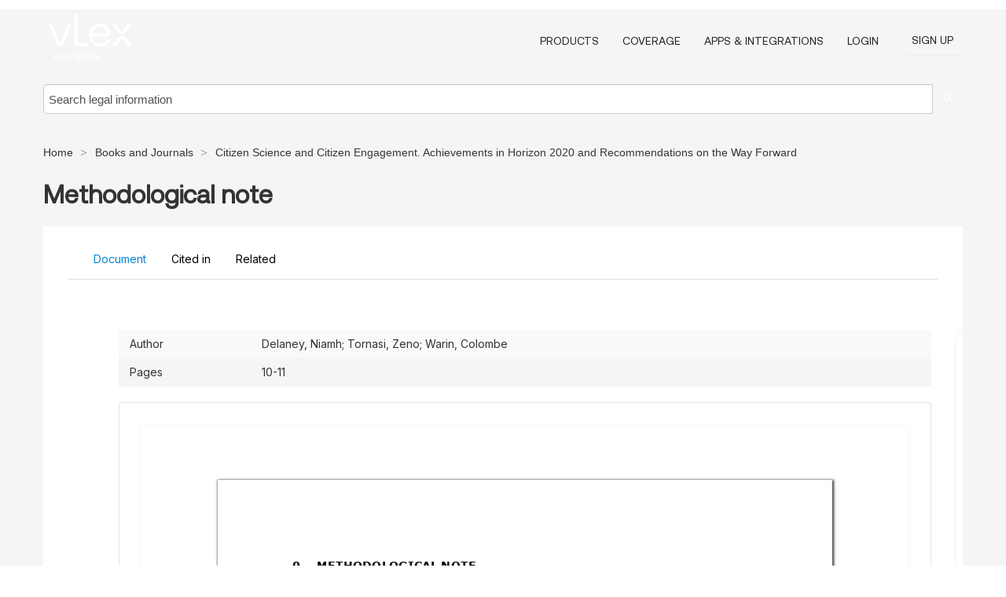

--- FILE ---
content_type: text/html; charset=utf-8
request_url: https://eu.vlex.com/vid/methodological-note-871120351
body_size: 21704
content:
<!DOCTYPE html>
<html lang="en">
    <head>
        
        <link rel="preload" href="/stylesheets/font/vLex.woff" as="font" type="font/woff" crossorigin>
        
        <!-- Google Tag Manager -->
        <script>(function(w,d,s,l,i){w[l]=w[l]||[];w[l].push({'gtm.start':
        new Date().getTime(),event:'gtm.js'});var f=d.getElementsByTagName(s)[0],
        j=d.createElement(s),dl=l!='dataLayer'?'&l='+l:'';j.defer=true;j.src=
        'https://www.googletagmanager.com/gtm.js?id='+i+dl;f.parentNode.insertBefore(j,f);
        })(window,document,'script','dataLayer','GTM-PJMJX5');</script>
        <!-- End Google Tag Manager -->
        
        <link rel="icon" media="(prefers-color-scheme: light)" href="/facade-img/favicon-light.svg?t=1763021373405" />
        <link rel="icon" media="(prefers-color-scheme: dark)" href="/facade-img/favicon-dark.svg?t=1763021373405" />
        <!--[if lte IE 9]>
                <script src="/js/polyfill.js?t=1763021373405"></script>
        <![endif]-->
        <script>
            // Object.assign polyfill for IE11
            if (typeof Object.assign != 'function') {
                // Must be writable: true, enumerable: false, configurable: true
                Object.defineProperty(Object, "assign", {
                    value: function assign(target, varArgs) { // .length of function is 2
                        'use strict';
                        if (target == null) { // TypeError if undefined or null
                            throw new TypeError('Cannot convert undefined or null to object');
                        }

                        var to = Object(target);
                
                        for (var index = 1; index < arguments.length; index++) {
                            var nextSource = arguments[index];
                    
                            if (nextSource != null) { // Skip over if undefined or null
                                for (var nextKey in nextSource) {
                                    // Avoid bugs when hasOwnProperty is shadowed
                                    if (Object.prototype.hasOwnProperty.call(nextSource, nextKey)) {
                                        to[nextKey] = nextSource[nextKey];
                                    }
                                }
                            }
                        }
                        return to;
                    },
                    writable: true,
                    configurable: true
                });
            }
        </script>

        <meta http-equiv="Content-Type" content="text/html; charset=UTF-8">
        <meta charset="utf-8">


        
            <meta property="fb:app_id" content="358097329875" />
        <meta property="og:site_name" content="vLex"/>
                <meta property="og:url" content="https://eu.vlex.com/vid/methodological-note-871120351"/>
        
        <meta property="og:type" content="article"/>
        
            <meta property="og:title" content="Methodological note"/>
        
            <meta property="og:image" content="http://eu.vlex.com/facade-img/meta-og.png" />
        
        
            <meta name="twitter:image" content="http://eu.vlex.com/facade-img/meta-og.png" />

        <meta content="Law" name="classification">



        <title>Methodological note - vLex European Union
        </title>

        <meta name="viewport" content="width=device-width, initial-scale=1.0">
            <meta name="description" content="Expert legal books and journals citations and scholarly analysis of Methodological note with downloadable bibliography and reference tools.">
            <meta content="en" http-equiv="content-language">


            <meta name="robots" content="index,follow" />
            <meta name="googlebot" content="index,follow" />
        <meta name="title" content="Methodological note - vLex European Union - vLex" />
                <link rel="canonical" href="https://eu.vlex.com/vid/methodological-note-871120351"/>

        

        <script async src="https://www.googletagmanager.com/gtag/js?id=GA_MEASUREMENT_ID"></script>
        <script>
            window.dataLayer = window.dataLayer || [];
            function gtag() { dataLayer.push(arguments); }
            gtag('js', new Date());
        
            // Provide the IDs of the GA4 properties you want to track.
                
        
        
        
            var sendNoBounceEvent = function(time) {
            setTimeout(function() {
                gtag('event', 'Over ' + time + ' seconds', {
                'event_category': 'NoBounce'
                });
            }, time * 1000);
            };
        
            sendNoBounceEvent(30);
            sendNoBounceEvent(60);
            sendNoBounceEvent(120);
            sendNoBounceEvent(180);
        
            function gaAll() {
                var args = arguments;
                gtag('get', 'conversion_linker', function(result) {
                    var trackers = result.creationData;
                    for (var i = 0; i < trackers.length; i++) {
                    var cloned_args = Array.prototype.slice.call(args, 0);
                    cloned_args[0] = trackers[i].name + "." + args[0];
                    gtag.apply(this, cloned_args);
                    }
                });
            }
        </script>
        	<link href="/stylesheets/facade-min.css?t=1763021373405" rel="stylesheet">
        

        <!--[if lt IE 9]>
            <script src="/js/html5.js?t=1763021373405"></script>
            <script src="/js/ie8.js?t=1763021373405"></script>
            <link href="/stylesheets/ie8css/css.css?t=1763021373405" rel="stylesheet">
            <link href="/stylesheets/ie8css/vlex.css?t=1763021373405" rel="stylesheet">
        <![endif]-->

        <!--[if lte IE 9]>
            <script src="/js/placeholder_ie.js?t=1763021373405"></script>
        <![endif]-->

        <!-- ClickTale Top part -->
        <script type="text/javascript">
            var WRInitTime=(new Date()).getTime();
        </script>
        <!-- ClickTale end of Top part -->
        <script type="application/ld+json">{"@context":"https://schema.org","@type":"BreadcrumbList","itemListElement":[{"@type":"ListItem","position":"1","name":"Home","item":"https://eu.vlex.com"},{"@type":"ListItem","position":2,"name":"Books and Journals","item":"https://eu.vlex.com/libraries/libros-y-revistas-35"},{"@type":"ListItem","position":3,"name":"Citizen Science and Citizen Engagement. Achievements in Horizon 2020 and Recommendations on the Way Forward","item":"http://eu.vlex.com/source/citizen-science-and-citizen-engagement-achievements-in-horizon-2020-and-recommendations-on-the-way-forward-33986"}]}</script>
    </head>

    <body class="page page-index vid  "  data-webapp-path='%2Fvid%2F871120351'  data-country="EU" >

        <!-- Google Tag Manager (noscript) -->
        <noscript><iframe src="https://www.googletagmanager.com/ns.html?id=GTM-PJMJX5"
        height="0" width="0" style="display:none;visibility:hidden"></iframe></noscript>
        <!-- End Google Tag Manager (noscript) -->

        <div class="hide
             vid
            
            
            "
            id="page_attr" 
             data-webapp-path='%2Fvid%2F871120351' 
             data-country="EU"
             content_type='4' 
            data-locale='en'>
        </div>

            <span id="webapp-path-tk" data-pb-webapp-path='null' class="hide"></span>

            <div id="navigation" class="wrapper ">
              <div class="navbar  navbar-static-top">
                <!--Header & Branding region-->
                <div class="header">
                  <div class="header-inner container">
                    <div class="row-fluid header-nav-container">
                      <div class="span3 to-home">
                        <a href="/">
                          <!--branding/logo-->
                          <span class="brand-logo" title="Home" style="display: flex; align-items: center; margin-bottom: 5px;">
                            <img src="/facade-img/vLex-logo.svg?t=1763021373405" title="vLex European Union" alt="vLex European Union" />
                            
                          </span>
                        </a>
                      </div>
                      <div class="span9 form-holder">
                        <div>
                          <div class="menu-toggle" onclick="$('.nav-menu').toggleClass('nav-menu--open', 500); $(this).toggleClass('open');">
                            <div class="hamburger"></div>
                          </div>
                          <ul class="nav-menu">
                           
            
                              <li><a href="//vlex.com/plans" rel="nofollow">Products</a></li>
                            
                              <li><a href="//eu.vlex.com" rel="nofollow">Coverage</a></li>
            
                           
                              <li><a href="//vlex.com/integrations" rel="nofollow">Apps &amp; Integrations</a></li>
                           
                            <li><a href="https://login.vlex.com?next_webapp_url=%2Fvid%2F871120351" rel="nofollow">Login</a></li>
                          
                            <li>
                              <a href="/freetrial/signup/EU?webapp_path=%2Fvid%2F871120351" class="btn signup" rel="nofollow">
                                Sign Up
                              </a>
                            </li>
                          </ul>
                          
            
                        </div>
                      </div>
                    </div>
                  </div>
                </div>
                <div class="head-container-searchbar">
                  <div class="form-inline search-form">
                    <form onsubmit="return validate_search(this);" method="get" action="/search" enctype="multipart/form-data" class="onsubmit-search">
                      <input class='placeholder search-input-subheader' type="text" name="q" id="searchinfo" placeholder="Search legal information" required />
                      <button type="submit" class="btn btn-header search-button-subheader"><i class="icon-Buscador"></i></button>
                    </form>
                  </div>
                </div>
              </div>
            </div>
		<vlex-design-system>
        
<div id="content" class="seoArea">
    <div class="container extended block-net">
        <div class="container">
            <div>
            </div>

            
            <ul class="breadcrumb">
            	<li>
            		<a href="/">
            			<span>
            					Home
            			</span>
            		</a>
            	</li>
            
            		<li>
            			<a href="https://eu.vlex.com/libraries/libros-y-revistas-35">
            				<span>Books and Journals</span>
            			</a>
            		</li>
            		<li>
            			<a href="https://eu.vlex.com/source/citizen-science-and-citizen-engagement-achievements-in-horizon-2020-and-recommendations-on-the-way-forward-33986">
            				<span>Citizen Science and Citizen Engagement. Achievements in Horizon 2020 and Recommendations on the Way Forward</span>
            			</a>
            		</li>
            </ul>
            <h1 style="margin-top: 24px; margin-bottom: 16px;"><strong style="font-family: 'Aeonik'; font-size: 32px;">Methodological note</strong></h1>

            <div class="row">
                <div class="nav nav-tabs-no-margin">
                    <div class="nav-tabs">
                                    <tab-item class="nav nav-item nav-link internal-tab
                                         active
                                        "
                                         id="default-tab">

                                        <span>Document</span>
                                    </tab-item>

                            <tab-item class="nav nav-item nav-link internal-tab" id="cited-in">
                                <span>Cited in</span>
                            </tab-item>
                        <tab-item class="nav nav-item nav-link internal-tab" id="related">
                            <span>Related</span>
                        </tab-item>
                    </div>
                </div>

                <div id="default-tab-main-content" class="tab-content">
                    <div>
                        <div id="main-content" class="abovebox bg_white clearfix left-content-area">
                
                                <table class='table table-striped' style="font-family: 'Inter Variable';">
                                        <tr><td style="color: #333333;">Author</td><td style="color: #333333;">Delaney, Niamh; Tornasi, Zeno; Warin, Colombe</td></tr>
                                        <tr><td style="color: #333333;">Pages</td><td style="color: #333333;">10-11</td></tr>
                                </table>
                
                
                
                
                            <div class="container-preview">
                                <div class="content-content clearfix preview-style ">
                                    <div class="inset-ad" style='float: right;margin-left: 2em;'>
                                            <div class="hidden-phone">
                                            </div>
                                    </div>
                
                                    <!-- we do this because if we have show_navigation_index set to true we do not
                                        show the TOC in the sidebar, so we want to keep showing it here -->
                
                                    <div>
                                        <div><div class="content"><div class="html-children"><div><div id="pdf-container" style="width: 782px">
                <style type="text/css">@media screen{}@media print{@page {margin:0;}.d{display:none;}}.pf{position:relative;background-color:white;overflow:hidden;margin:0;border:0;}.pc{position:absolute;border:0;padding:0;margin:0;top:0;left:0;width:100%;height:100%;overflow:hidden;display:block;transform-origin:0 0;-ms-transform-origin:0 0;-webkit-transform-origin:0 0;}.pc.opened{display:block;}.bf{position:absolute;border:0;margin:0;top:0;bottom:0;width:100%;height:100%;-ms-user-select:none;-moz-user-select:none;-webkit-user-select:none;user-select:none;}.bi{position:absolute;border:0;margin:0;-ms-user-select:none;-moz-user-select:none;-webkit-user-select:none;user-select:none;}@media print{.pf{margin:0;box-shadow:none;page-break-after:always;page-break-inside:avoid;}@-moz-document url-prefix(){.pf{overflow:visible;border:1px solid #fff;}.pc{overflow:visible;}}}.c{position:absolute;border:0;padding:0;margin:0;overflow:hidden;display:block;}.t{position:absolute;white-space:pre;font-size:1px;transform-origin:0 100%;-ms-transform-origin:0 100%;-webkit-transform-origin:0 100%;unicode-bidi:bidi-override;-moz-font-feature-settings:"liga" 0;}.t:after{content:'';}.t:before{content:'';display:inline-block;}.t span{position:relative;unicode-bidi:bidi-override;}._{display:inline-block;color:transparent;z-index:-1;}.pi{display:none;}.d{position:absolute;transform-origin:0 100%;-ms-transform-origin:0 100%;-webkit-transform-origin:0 100%;}.it{border:0;background-color:rgba(255,255,255,0.0);}.ir:hover{cursor:pointer;}@media screen{#outline{font-family:Georgia,Times,"Times New Roman",serif;font-size:13px;margin:2em 1em;}#outline ul{padding:0;}#outline li{list-style-type:none;margin:1em 0;}#outline li>ul{margin-left:1em;}#outline a,#outline a:visited,#outline a:hover,#outline a:active{line-height:1.2;color:#e8e8e8;text-overflow:ellipsis;white-space:nowrap;text-decoration:none;display:block;overflow:hidden;outline:0;}#outline a:hover{color:#0cf;}.pf{margin:13px auto;box-shadow:1px 1px 3px 1px #333;border-collapse:separate;}.pc.opened{-webkit-animation:fadein 100ms;animation:fadein 100ms;}}.ff0{font-family:sans-serif;visibility:hidden;}@font-face{font-family:ff1;src:url(https://icbg.s3.us-east-1.amazonaws.com/media/MMz/gEQ/MMzgEQhjAZO9n6Mue4g/jc1m1lQrJstpfRxOyfJChKRYw%3D?X-Amz-Algorithm=AWS4-HMAC-SHA256&X-Amz-Credential=ASIA5PHC3MTP2BNMLBYG%2F20260120%2Fus-east-1%2Fs3%2Faws4_request&X-Amz-Date=20260120T072758Z&X-Amz-Expires=3600&X-Amz-Security-Token=IQoJb3JpZ2luX2VjEOD%2F%2F%2F%2F%2F%2F%2F%2F%2F%2FwEaCXVzLWVhc3QtMSJIMEYCIQC38WDZfcDix%2BVvlyzD2b%2BdwYB9aaDLNb2hDq6TA53O4wIhAMa99ZjYqGyfpuQazu%2FvO4Hw44UY%2BuGdYxKVT3yFj1e3KrsFCKj%2F%2F%2F%2F%2F%2F%2F%2F%2F%2FwEQABoMOTI2MDQxMjAzOTM1IgynX6UEnDlAZA%2FO8KIqjwVoRbJkYdgJImeIQ9iajvPUhYPkLv7F0jTH%2B01gZSvav5%2F7odSs5dxxZn%2F6fueqJPwU6sGDZCU7u2sRYUU1aR5coyEyZLrCIkxoOYcEAxC1PbPwrNV985udext9ncDPifcWnpbCe7QOEmJ4RCDsyO0lRQwfeM5BM2H7cfmzlEu%2FPL3auwzPneJYHRqj9nAdSrAUKMllZG%2Bw9ArvkCRZX9OxWhkPYREe35q2CReJBYffp183tHLzTJp%2BsEofZC3031SRK3P9ivTIQ5VExUDVbpsTtosfmZE%2B7%2BjNLBHVrGJCpI0i%2FCxOMrHsKQA1jyS5%2FsRmrlQoJ76yITi%2Fu5%2Bk7%2F9Su7D%2Bg2tdPsiuCpkTvEic6qzeFZm0aMGwHjIdWjhrWHQDIxOw%2FFpytSc1VUUinwCO7IiB5AeoeB9aTQRPMTFj2Au%2FQo8mMXbh6sXpemXVldS%2BhBRv5DLOgNZpmJ62FiOlTP2C8Lq9hHvbkpNHCf5bMePDVL9tbVrvz2lyTopp5a3d6SsbAZ%2FyLxK%2FUuyM%2FMNMgNggta1%2F9a9JMgFuTMbbhYiVpzfIbKHofVt49WB2H2NzC6Ajwmt9FV8HFwJ4BJIB8V0AMlNMUUg6HRggkKlrkcag1ZnMg0VR%2BpwRYVw6ZR3WqXdQ%2Fpu85k7UIMaquvXqai52USan2oSmEUa4FSVnjTfKHMgXagsqHOiDXfD6REtA%2FI00miH%2F3kUacsEQylkzzR3%2F4OIPu7rsBwBWlgTBlF%2FOGQP%2BZ7WcK4v2ZB%2FgGwzLSVwn8CyhjmGYmxaRGtGB1BylKetJSkpGdioafkceuDvDKyhI1qXqbAnbVd9XrO0H8%2B1P%2FZzMgMYJNqXu6Zl0yF2IQaW7rZDljRjH4L7%2BMI%2FSvMsGOrABhf8RVLzwmjKL6xxTkiZjsKNl8OclK1jLXHaBKpYGK8Khff%2B8pArnnKTzGL6%2BLvgR0k4kMPH7Qqt%2Bf0uYAHjgyc9YDgiU6%2FVNpz7De47PwfQ4v4e%2FfzXkI%2BoVXmN4pCZf6DVYuEXXbgiJQ%2BYCPwODS2RqvAv0DGKxwQS3fuFy5dRml0anU1feC6m6JHzO0pO530UtTWf39S4bTI3RCbLWwERi3X0xxOH20SqX7PDNiZw%3D&X-Amz-SignedHeaders=host&X-Amz-Signature=a3fd7e06cd9177b9937eff49358c7cc0658d967af3d4ee126939db44e89f6641)format("woff");}.ff1{font-family:ff1;line-height:1.336000;font-style:normal;font-weight:normal;visibility:visible;}@font-face{font-family:ff2;src:url(https://icbg.s3.us-east-1.amazonaws.com/media/MM1/bYM/MM1bYMdY/Cuv2txiGX%2B5gZQz/l/2nwpX3uitTV8/5kg%2Bo%3D?X-Amz-Algorithm=AWS4-HMAC-SHA256&X-Amz-Credential=ASIA5PHC3MTP2BNMLBYG%2F20260120%2Fus-east-1%2Fs3%2Faws4_request&X-Amz-Date=20260120T072758Z&X-Amz-Expires=3600&X-Amz-Security-Token=IQoJb3JpZ2luX2VjEOD%2F%2F%2F%2F%2F%2F%2F%2F%2F%2FwEaCXVzLWVhc3QtMSJIMEYCIQC38WDZfcDix%2BVvlyzD2b%2BdwYB9aaDLNb2hDq6TA53O4wIhAMa99ZjYqGyfpuQazu%2FvO4Hw44UY%2BuGdYxKVT3yFj1e3KrsFCKj%2F%2F%2F%2F%2F%2F%2F%2F%2F%2FwEQABoMOTI2MDQxMjAzOTM1IgynX6UEnDlAZA%2FO8KIqjwVoRbJkYdgJImeIQ9iajvPUhYPkLv7F0jTH%2B01gZSvav5%2F7odSs5dxxZn%2F6fueqJPwU6sGDZCU7u2sRYUU1aR5coyEyZLrCIkxoOYcEAxC1PbPwrNV985udext9ncDPifcWnpbCe7QOEmJ4RCDsyO0lRQwfeM5BM2H7cfmzlEu%2FPL3auwzPneJYHRqj9nAdSrAUKMllZG%2Bw9ArvkCRZX9OxWhkPYREe35q2CReJBYffp183tHLzTJp%2BsEofZC3031SRK3P9ivTIQ5VExUDVbpsTtosfmZE%2B7%2BjNLBHVrGJCpI0i%2FCxOMrHsKQA1jyS5%2FsRmrlQoJ76yITi%2Fu5%2Bk7%2F9Su7D%2Bg2tdPsiuCpkTvEic6qzeFZm0aMGwHjIdWjhrWHQDIxOw%2FFpytSc1VUUinwCO7IiB5AeoeB9aTQRPMTFj2Au%2FQo8mMXbh6sXpemXVldS%2BhBRv5DLOgNZpmJ62FiOlTP2C8Lq9hHvbkpNHCf5bMePDVL9tbVrvz2lyTopp5a3d6SsbAZ%2FyLxK%2FUuyM%2FMNMgNggta1%2F9a9JMgFuTMbbhYiVpzfIbKHofVt49WB2H2NzC6Ajwmt9FV8HFwJ4BJIB8V0AMlNMUUg6HRggkKlrkcag1ZnMg0VR%2BpwRYVw6ZR3WqXdQ%2Fpu85k7UIMaquvXqai52USan2oSmEUa4FSVnjTfKHMgXagsqHOiDXfD6REtA%2FI00miH%2F3kUacsEQylkzzR3%2F4OIPu7rsBwBWlgTBlF%2FOGQP%2BZ7WcK4v2ZB%2FgGwzLSVwn8CyhjmGYmxaRGtGB1BylKetJSkpGdioafkceuDvDKyhI1qXqbAnbVd9XrO0H8%2B1P%2FZzMgMYJNqXu6Zl0yF2IQaW7rZDljRjH4L7%2BMI%2FSvMsGOrABhf8RVLzwmjKL6xxTkiZjsKNl8OclK1jLXHaBKpYGK8Khff%2B8pArnnKTzGL6%2BLvgR0k4kMPH7Qqt%2Bf0uYAHjgyc9YDgiU6%2FVNpz7De47PwfQ4v4e%2FfzXkI%2BoVXmN4pCZf6DVYuEXXbgiJQ%2BYCPwODS2RqvAv0DGKxwQS3fuFy5dRml0anU1feC6m6JHzO0pO530UtTWf39S4bTI3RCbLWwERi3X0xxOH20SqX7PDNiZw%3D&X-Amz-SignedHeaders=host&X-Amz-Signature=d76f49808864fe2e1bfe3cc96d1479c14b46cd48d46d8880ec820a41c9380b67)format("woff");}.ff2{font-family:ff2;line-height:0.666504;font-style:normal;font-weight:normal;visibility:visible;}@font-face{font-family:ff3;src:url(https://icbg.s3.us-east-1.amazonaws.com/media/MMV/XCt/MMVXCt6uVdbPCwaP3DoZdOVNy%2B0YOvl3vCkHzwGMGCT8Q%3D?X-Amz-Algorithm=AWS4-HMAC-SHA256&X-Amz-Credential=ASIA5PHC3MTP2BNMLBYG%2F20260120%2Fus-east-1%2Fs3%2Faws4_request&X-Amz-Date=20260120T072758Z&X-Amz-Expires=3600&X-Amz-Security-Token=IQoJb3JpZ2luX2VjEOD%2F%2F%2F%2F%2F%2F%2F%2F%2F%2FwEaCXVzLWVhc3QtMSJIMEYCIQC38WDZfcDix%2BVvlyzD2b%2BdwYB9aaDLNb2hDq6TA53O4wIhAMa99ZjYqGyfpuQazu%2FvO4Hw44UY%2BuGdYxKVT3yFj1e3KrsFCKj%2F%2F%2F%2F%2F%2F%2F%2F%2F%2FwEQABoMOTI2MDQxMjAzOTM1IgynX6UEnDlAZA%2FO8KIqjwVoRbJkYdgJImeIQ9iajvPUhYPkLv7F0jTH%2B01gZSvav5%2F7odSs5dxxZn%2F6fueqJPwU6sGDZCU7u2sRYUU1aR5coyEyZLrCIkxoOYcEAxC1PbPwrNV985udext9ncDPifcWnpbCe7QOEmJ4RCDsyO0lRQwfeM5BM2H7cfmzlEu%2FPL3auwzPneJYHRqj9nAdSrAUKMllZG%2Bw9ArvkCRZX9OxWhkPYREe35q2CReJBYffp183tHLzTJp%2BsEofZC3031SRK3P9ivTIQ5VExUDVbpsTtosfmZE%2B7%2BjNLBHVrGJCpI0i%2FCxOMrHsKQA1jyS5%2FsRmrlQoJ76yITi%2Fu5%2Bk7%2F9Su7D%2Bg2tdPsiuCpkTvEic6qzeFZm0aMGwHjIdWjhrWHQDIxOw%2FFpytSc1VUUinwCO7IiB5AeoeB9aTQRPMTFj2Au%2FQo8mMXbh6sXpemXVldS%2BhBRv5DLOgNZpmJ62FiOlTP2C8Lq9hHvbkpNHCf5bMePDVL9tbVrvz2lyTopp5a3d6SsbAZ%2FyLxK%2FUuyM%2FMNMgNggta1%2F9a9JMgFuTMbbhYiVpzfIbKHofVt49WB2H2NzC6Ajwmt9FV8HFwJ4BJIB8V0AMlNMUUg6HRggkKlrkcag1ZnMg0VR%2BpwRYVw6ZR3WqXdQ%2Fpu85k7UIMaquvXqai52USan2oSmEUa4FSVnjTfKHMgXagsqHOiDXfD6REtA%2FI00miH%2F3kUacsEQylkzzR3%2F4OIPu7rsBwBWlgTBlF%2FOGQP%2BZ7WcK4v2ZB%2FgGwzLSVwn8CyhjmGYmxaRGtGB1BylKetJSkpGdioafkceuDvDKyhI1qXqbAnbVd9XrO0H8%2B1P%2FZzMgMYJNqXu6Zl0yF2IQaW7rZDljRjH4L7%2BMI%2FSvMsGOrABhf8RVLzwmjKL6xxTkiZjsKNl8OclK1jLXHaBKpYGK8Khff%2B8pArnnKTzGL6%2BLvgR0k4kMPH7Qqt%2Bf0uYAHjgyc9YDgiU6%2FVNpz7De47PwfQ4v4e%2FfzXkI%2BoVXmN4pCZf6DVYuEXXbgiJQ%2BYCPwODS2RqvAv0DGKxwQS3fuFy5dRml0anU1feC6m6JHzO0pO530UtTWf39S4bTI3RCbLWwERi3X0xxOH20SqX7PDNiZw%3D&X-Amz-SignedHeaders=host&X-Amz-Signature=8111f4252cc2506acc957fd3ebff007fee6c629d74c9ed82b7d9d8366df7c601)format("woff");}.ff3{font-family:ff3;line-height:0.971191;font-style:normal;font-weight:normal;visibility:visible;}@font-face{font-family:ff4;src:url(https://icbg.s3.us-east-1.amazonaws.com/media/MMC/t0C/MMCt0CQlcMFJznH8gt3AH7OKm1CvtSvXU29ACaS2SxYxk%3D?X-Amz-Algorithm=AWS4-HMAC-SHA256&X-Amz-Credential=ASIA5PHC3MTP2BNMLBYG%2F20260120%2Fus-east-1%2Fs3%2Faws4_request&X-Amz-Date=20260120T072758Z&X-Amz-Expires=3600&X-Amz-Security-Token=IQoJb3JpZ2luX2VjEOD%2F%2F%2F%2F%2F%2F%2F%2F%2F%2FwEaCXVzLWVhc3QtMSJIMEYCIQC38WDZfcDix%2BVvlyzD2b%2BdwYB9aaDLNb2hDq6TA53O4wIhAMa99ZjYqGyfpuQazu%2FvO4Hw44UY%2BuGdYxKVT3yFj1e3KrsFCKj%2F%2F%2F%2F%2F%2F%2F%2F%2F%2FwEQABoMOTI2MDQxMjAzOTM1IgynX6UEnDlAZA%2FO8KIqjwVoRbJkYdgJImeIQ9iajvPUhYPkLv7F0jTH%2B01gZSvav5%2F7odSs5dxxZn%2F6fueqJPwU6sGDZCU7u2sRYUU1aR5coyEyZLrCIkxoOYcEAxC1PbPwrNV985udext9ncDPifcWnpbCe7QOEmJ4RCDsyO0lRQwfeM5BM2H7cfmzlEu%2FPL3auwzPneJYHRqj9nAdSrAUKMllZG%2Bw9ArvkCRZX9OxWhkPYREe35q2CReJBYffp183tHLzTJp%2BsEofZC3031SRK3P9ivTIQ5VExUDVbpsTtosfmZE%2B7%2BjNLBHVrGJCpI0i%2FCxOMrHsKQA1jyS5%2FsRmrlQoJ76yITi%2Fu5%2Bk7%2F9Su7D%2Bg2tdPsiuCpkTvEic6qzeFZm0aMGwHjIdWjhrWHQDIxOw%2FFpytSc1VUUinwCO7IiB5AeoeB9aTQRPMTFj2Au%2FQo8mMXbh6sXpemXVldS%2BhBRv5DLOgNZpmJ62FiOlTP2C8Lq9hHvbkpNHCf5bMePDVL9tbVrvz2lyTopp5a3d6SsbAZ%2FyLxK%2FUuyM%2FMNMgNggta1%2F9a9JMgFuTMbbhYiVpzfIbKHofVt49WB2H2NzC6Ajwmt9FV8HFwJ4BJIB8V0AMlNMUUg6HRggkKlrkcag1ZnMg0VR%2BpwRYVw6ZR3WqXdQ%2Fpu85k7UIMaquvXqai52USan2oSmEUa4FSVnjTfKHMgXagsqHOiDXfD6REtA%2FI00miH%2F3kUacsEQylkzzR3%2F4OIPu7rsBwBWlgTBlF%2FOGQP%2BZ7WcK4v2ZB%2FgGwzLSVwn8CyhjmGYmxaRGtGB1BylKetJSkpGdioafkceuDvDKyhI1qXqbAnbVd9XrO0H8%2B1P%2FZzMgMYJNqXu6Zl0yF2IQaW7rZDljRjH4L7%2BMI%2FSvMsGOrABhf8RVLzwmjKL6xxTkiZjsKNl8OclK1jLXHaBKpYGK8Khff%2B8pArnnKTzGL6%2BLvgR0k4kMPH7Qqt%2Bf0uYAHjgyc9YDgiU6%2FVNpz7De47PwfQ4v4e%2FfzXkI%2BoVXmN4pCZf6DVYuEXXbgiJQ%2BYCPwODS2RqvAv0DGKxwQS3fuFy5dRml0anU1feC6m6JHzO0pO530UtTWf39S4bTI3RCbLWwERi3X0xxOH20SqX7PDNiZw%3D&X-Amz-SignedHeaders=host&X-Amz-Signature=d32fdabe67057ae84807188045becd3fe159adb23c93d1d78e2f695a3cac2887)format("woff");}.ff4{font-family:ff4;line-height:0.971191;font-style:normal;font-weight:normal;visibility:visible;}@font-face{font-family:ff5;src:url(https://icbg.s3.us-east-1.amazonaws.com/media/MMz/CJr/MMzCJrX9ndF713NuFM1AftGeXhf9Cd12o/OolNN6DlK4Y%3D?X-Amz-Algorithm=AWS4-HMAC-SHA256&X-Amz-Credential=ASIA5PHC3MTP2BNMLBYG%2F20260120%2Fus-east-1%2Fs3%2Faws4_request&X-Amz-Date=20260120T072758Z&X-Amz-Expires=3600&X-Amz-Security-Token=IQoJb3JpZ2luX2VjEOD%2F%2F%2F%2F%2F%2F%2F%2F%2F%2FwEaCXVzLWVhc3QtMSJIMEYCIQC38WDZfcDix%2BVvlyzD2b%2BdwYB9aaDLNb2hDq6TA53O4wIhAMa99ZjYqGyfpuQazu%2FvO4Hw44UY%2BuGdYxKVT3yFj1e3KrsFCKj%2F%2F%2F%2F%2F%2F%2F%2F%2F%2FwEQABoMOTI2MDQxMjAzOTM1IgynX6UEnDlAZA%2FO8KIqjwVoRbJkYdgJImeIQ9iajvPUhYPkLv7F0jTH%2B01gZSvav5%2F7odSs5dxxZn%2F6fueqJPwU6sGDZCU7u2sRYUU1aR5coyEyZLrCIkxoOYcEAxC1PbPwrNV985udext9ncDPifcWnpbCe7QOEmJ4RCDsyO0lRQwfeM5BM2H7cfmzlEu%2FPL3auwzPneJYHRqj9nAdSrAUKMllZG%2Bw9ArvkCRZX9OxWhkPYREe35q2CReJBYffp183tHLzTJp%2BsEofZC3031SRK3P9ivTIQ5VExUDVbpsTtosfmZE%2B7%2BjNLBHVrGJCpI0i%2FCxOMrHsKQA1jyS5%2FsRmrlQoJ76yITi%2Fu5%2Bk7%2F9Su7D%2Bg2tdPsiuCpkTvEic6qzeFZm0aMGwHjIdWjhrWHQDIxOw%2FFpytSc1VUUinwCO7IiB5AeoeB9aTQRPMTFj2Au%2FQo8mMXbh6sXpemXVldS%2BhBRv5DLOgNZpmJ62FiOlTP2C8Lq9hHvbkpNHCf5bMePDVL9tbVrvz2lyTopp5a3d6SsbAZ%2FyLxK%2FUuyM%2FMNMgNggta1%2F9a9JMgFuTMbbhYiVpzfIbKHofVt49WB2H2NzC6Ajwmt9FV8HFwJ4BJIB8V0AMlNMUUg6HRggkKlrkcag1ZnMg0VR%2BpwRYVw6ZR3WqXdQ%2Fpu85k7UIMaquvXqai52USan2oSmEUa4FSVnjTfKHMgXagsqHOiDXfD6REtA%2FI00miH%2F3kUacsEQylkzzR3%2F4OIPu7rsBwBWlgTBlF%2FOGQP%2BZ7WcK4v2ZB%2FgGwzLSVwn8CyhjmGYmxaRGtGB1BylKetJSkpGdioafkceuDvDKyhI1qXqbAnbVd9XrO0H8%2B1P%2FZzMgMYJNqXu6Zl0yF2IQaW7rZDljRjH4L7%2BMI%2FSvMsGOrABhf8RVLzwmjKL6xxTkiZjsKNl8OclK1jLXHaBKpYGK8Khff%2B8pArnnKTzGL6%2BLvgR0k4kMPH7Qqt%2Bf0uYAHjgyc9YDgiU6%2FVNpz7De47PwfQ4v4e%2FfzXkI%2BoVXmN4pCZf6DVYuEXXbgiJQ%2BYCPwODS2RqvAv0DGKxwQS3fuFy5dRml0anU1feC6m6JHzO0pO530UtTWf39S4bTI3RCbLWwERi3X0xxOH20SqX7PDNiZw%3D&X-Amz-SignedHeaders=host&X-Amz-Signature=fe8452ea184ae2a4e5b9d566d162c5c9d9229487be0e3e07f22a7d57f2c1e7d0)format("woff");}.ff5{font-family:ff5;line-height:1.432000;font-style:normal;font-weight:normal;visibility:visible;}@font-face{font-family:ff6;src:url(https://icbg.s3.us-east-1.amazonaws.com/media/MMl/fc9/MMlfc9TQYEgW%2BCKnprfvSDDDN7RD8TFjoI3/OTSdE6R6U%3D?X-Amz-Algorithm=AWS4-HMAC-SHA256&X-Amz-Credential=ASIA5PHC3MTP2BNMLBYG%2F20260120%2Fus-east-1%2Fs3%2Faws4_request&X-Amz-Date=20260120T072758Z&X-Amz-Expires=3600&X-Amz-Security-Token=IQoJb3JpZ2luX2VjEOD%2F%2F%2F%2F%2F%2F%2F%2F%2F%2FwEaCXVzLWVhc3QtMSJIMEYCIQC38WDZfcDix%2BVvlyzD2b%2BdwYB9aaDLNb2hDq6TA53O4wIhAMa99ZjYqGyfpuQazu%2FvO4Hw44UY%2BuGdYxKVT3yFj1e3KrsFCKj%2F%2F%2F%2F%2F%2F%2F%2F%2F%2FwEQABoMOTI2MDQxMjAzOTM1IgynX6UEnDlAZA%2FO8KIqjwVoRbJkYdgJImeIQ9iajvPUhYPkLv7F0jTH%2B01gZSvav5%2F7odSs5dxxZn%2F6fueqJPwU6sGDZCU7u2sRYUU1aR5coyEyZLrCIkxoOYcEAxC1PbPwrNV985udext9ncDPifcWnpbCe7QOEmJ4RCDsyO0lRQwfeM5BM2H7cfmzlEu%2FPL3auwzPneJYHRqj9nAdSrAUKMllZG%2Bw9ArvkCRZX9OxWhkPYREe35q2CReJBYffp183tHLzTJp%2BsEofZC3031SRK3P9ivTIQ5VExUDVbpsTtosfmZE%2B7%2BjNLBHVrGJCpI0i%2FCxOMrHsKQA1jyS5%2FsRmrlQoJ76yITi%2Fu5%2Bk7%2F9Su7D%2Bg2tdPsiuCpkTvEic6qzeFZm0aMGwHjIdWjhrWHQDIxOw%2FFpytSc1VUUinwCO7IiB5AeoeB9aTQRPMTFj2Au%2FQo8mMXbh6sXpemXVldS%2BhBRv5DLOgNZpmJ62FiOlTP2C8Lq9hHvbkpNHCf5bMePDVL9tbVrvz2lyTopp5a3d6SsbAZ%2FyLxK%2FUuyM%2FMNMgNggta1%2F9a9JMgFuTMbbhYiVpzfIbKHofVt49WB2H2NzC6Ajwmt9FV8HFwJ4BJIB8V0AMlNMUUg6HRggkKlrkcag1ZnMg0VR%2BpwRYVw6ZR3WqXdQ%2Fpu85k7UIMaquvXqai52USan2oSmEUa4FSVnjTfKHMgXagsqHOiDXfD6REtA%2FI00miH%2F3kUacsEQylkzzR3%2F4OIPu7rsBwBWlgTBlF%2FOGQP%2BZ7WcK4v2ZB%2FgGwzLSVwn8CyhjmGYmxaRGtGB1BylKetJSkpGdioafkceuDvDKyhI1qXqbAnbVd9XrO0H8%2B1P%2FZzMgMYJNqXu6Zl0yF2IQaW7rZDljRjH4L7%2BMI%2FSvMsGOrABhf8RVLzwmjKL6xxTkiZjsKNl8OclK1jLXHaBKpYGK8Khff%2B8pArnnKTzGL6%2BLvgR0k4kMPH7Qqt%2Bf0uYAHjgyc9YDgiU6%2FVNpz7De47PwfQ4v4e%2FfzXkI%2BoVXmN4pCZf6DVYuEXXbgiJQ%2BYCPwODS2RqvAv0DGKxwQS3fuFy5dRml0anU1feC6m6JHzO0pO530UtTWf39S4bTI3RCbLWwERi3X0xxOH20SqX7PDNiZw%3D&X-Amz-SignedHeaders=host&X-Amz-Signature=1ec8fb35a34d3ff4a976b91e67551dd75019627638642de469075ec64d5a8644)format("woff");}.ff6{font-family:ff6;line-height:0.971191;font-style:normal;font-weight:normal;visibility:visible;}@font-face{font-family:ff7;src:url(https://icbg.s3.us-east-1.amazonaws.com/media/MME/ijt/MMEijt1Zl4iEzXt6jqv%2B8D5Qr/d%2BDUYgq%2BkBDELgWyc58%3D?X-Amz-Algorithm=AWS4-HMAC-SHA256&X-Amz-Credential=ASIA5PHC3MTP2BNMLBYG%2F20260120%2Fus-east-1%2Fs3%2Faws4_request&X-Amz-Date=20260120T072758Z&X-Amz-Expires=3600&X-Amz-Security-Token=IQoJb3JpZ2luX2VjEOD%2F%2F%2F%2F%2F%2F%2F%2F%2F%2FwEaCXVzLWVhc3QtMSJIMEYCIQC38WDZfcDix%2BVvlyzD2b%2BdwYB9aaDLNb2hDq6TA53O4wIhAMa99ZjYqGyfpuQazu%2FvO4Hw44UY%2BuGdYxKVT3yFj1e3KrsFCKj%2F%2F%2F%2F%2F%2F%2F%2F%2F%2FwEQABoMOTI2MDQxMjAzOTM1IgynX6UEnDlAZA%2FO8KIqjwVoRbJkYdgJImeIQ9iajvPUhYPkLv7F0jTH%2B01gZSvav5%2F7odSs5dxxZn%2F6fueqJPwU6sGDZCU7u2sRYUU1aR5coyEyZLrCIkxoOYcEAxC1PbPwrNV985udext9ncDPifcWnpbCe7QOEmJ4RCDsyO0lRQwfeM5BM2H7cfmzlEu%2FPL3auwzPneJYHRqj9nAdSrAUKMllZG%2Bw9ArvkCRZX9OxWhkPYREe35q2CReJBYffp183tHLzTJp%2BsEofZC3031SRK3P9ivTIQ5VExUDVbpsTtosfmZE%2B7%2BjNLBHVrGJCpI0i%2FCxOMrHsKQA1jyS5%2FsRmrlQoJ76yITi%2Fu5%2Bk7%2F9Su7D%2Bg2tdPsiuCpkTvEic6qzeFZm0aMGwHjIdWjhrWHQDIxOw%2FFpytSc1VUUinwCO7IiB5AeoeB9aTQRPMTFj2Au%2FQo8mMXbh6sXpemXVldS%2BhBRv5DLOgNZpmJ62FiOlTP2C8Lq9hHvbkpNHCf5bMePDVL9tbVrvz2lyTopp5a3d6SsbAZ%2FyLxK%2FUuyM%2FMNMgNggta1%2F9a9JMgFuTMbbhYiVpzfIbKHofVt49WB2H2NzC6Ajwmt9FV8HFwJ4BJIB8V0AMlNMUUg6HRggkKlrkcag1ZnMg0VR%2BpwRYVw6ZR3WqXdQ%2Fpu85k7UIMaquvXqai52USan2oSmEUa4FSVnjTfKHMgXagsqHOiDXfD6REtA%2FI00miH%2F3kUacsEQylkzzR3%2F4OIPu7rsBwBWlgTBlF%2FOGQP%2BZ7WcK4v2ZB%2FgGwzLSVwn8CyhjmGYmxaRGtGB1BylKetJSkpGdioafkceuDvDKyhI1qXqbAnbVd9XrO0H8%2B1P%2FZzMgMYJNqXu6Zl0yF2IQaW7rZDljRjH4L7%2BMI%2FSvMsGOrABhf8RVLzwmjKL6xxTkiZjsKNl8OclK1jLXHaBKpYGK8Khff%2B8pArnnKTzGL6%2BLvgR0k4kMPH7Qqt%2Bf0uYAHjgyc9YDgiU6%2FVNpz7De47PwfQ4v4e%2FfzXkI%2BoVXmN4pCZf6DVYuEXXbgiJQ%2BYCPwODS2RqvAv0DGKxwQS3fuFy5dRml0anU1feC6m6JHzO0pO530UtTWf39S4bTI3RCbLWwERi3X0xxOH20SqX7PDNiZw%3D&X-Amz-SignedHeaders=host&X-Amz-Signature=5084a30253ff659be2d1e5d551bc37cb42be305e904e8252862d3581e325ddae)format("woff");}.ff7{font-family:ff7;line-height:0.700000;font-style:normal;font-weight:normal;visibility:visible;}@font-face{font-family:ff8;src:url(https://icbg.s3.us-east-1.amazonaws.com/media/MM5/cLn/MM5cLnG/FSSdBcOPKPvVVuh05%2BjGfW5NeA%2B%2B/tliGLctg%3D?X-Amz-Algorithm=AWS4-HMAC-SHA256&X-Amz-Credential=ASIA5PHC3MTP2BNMLBYG%2F20260120%2Fus-east-1%2Fs3%2Faws4_request&X-Amz-Date=20260120T072758Z&X-Amz-Expires=3600&X-Amz-Security-Token=IQoJb3JpZ2luX2VjEOD%2F%2F%2F%2F%2F%2F%2F%2F%2F%2FwEaCXVzLWVhc3QtMSJIMEYCIQC38WDZfcDix%2BVvlyzD2b%2BdwYB9aaDLNb2hDq6TA53O4wIhAMa99ZjYqGyfpuQazu%2FvO4Hw44UY%2BuGdYxKVT3yFj1e3KrsFCKj%2F%2F%2F%2F%2F%2F%2F%2F%2F%2FwEQABoMOTI2MDQxMjAzOTM1IgynX6UEnDlAZA%2FO8KIqjwVoRbJkYdgJImeIQ9iajvPUhYPkLv7F0jTH%2B01gZSvav5%2F7odSs5dxxZn%2F6fueqJPwU6sGDZCU7u2sRYUU1aR5coyEyZLrCIkxoOYcEAxC1PbPwrNV985udext9ncDPifcWnpbCe7QOEmJ4RCDsyO0lRQwfeM5BM2H7cfmzlEu%2FPL3auwzPneJYHRqj9nAdSrAUKMllZG%2Bw9ArvkCRZX9OxWhkPYREe35q2CReJBYffp183tHLzTJp%2BsEofZC3031SRK3P9ivTIQ5VExUDVbpsTtosfmZE%2B7%2BjNLBHVrGJCpI0i%2FCxOMrHsKQA1jyS5%2FsRmrlQoJ76yITi%2Fu5%2Bk7%2F9Su7D%2Bg2tdPsiuCpkTvEic6qzeFZm0aMGwHjIdWjhrWHQDIxOw%2FFpytSc1VUUinwCO7IiB5AeoeB9aTQRPMTFj2Au%2FQo8mMXbh6sXpemXVldS%2BhBRv5DLOgNZpmJ62FiOlTP2C8Lq9hHvbkpNHCf5bMePDVL9tbVrvz2lyTopp5a3d6SsbAZ%2FyLxK%2FUuyM%2FMNMgNggta1%2F9a9JMgFuTMbbhYiVpzfIbKHofVt49WB2H2NzC6Ajwmt9FV8HFwJ4BJIB8V0AMlNMUUg6HRggkKlrkcag1ZnMg0VR%2BpwRYVw6ZR3WqXdQ%2Fpu85k7UIMaquvXqai52USan2oSmEUa4FSVnjTfKHMgXagsqHOiDXfD6REtA%2FI00miH%2F3kUacsEQylkzzR3%2F4OIPu7rsBwBWlgTBlF%2FOGQP%2BZ7WcK4v2ZB%2FgGwzLSVwn8CyhjmGYmxaRGtGB1BylKetJSkpGdioafkceuDvDKyhI1qXqbAnbVd9XrO0H8%2B1P%2FZzMgMYJNqXu6Zl0yF2IQaW7rZDljRjH4L7%2BMI%2FSvMsGOrABhf8RVLzwmjKL6xxTkiZjsKNl8OclK1jLXHaBKpYGK8Khff%2B8pArnnKTzGL6%2BLvgR0k4kMPH7Qqt%2Bf0uYAHjgyc9YDgiU6%2FVNpz7De47PwfQ4v4e%2FfzXkI%2BoVXmN4pCZf6DVYuEXXbgiJQ%2BYCPwODS2RqvAv0DGKxwQS3fuFy5dRml0anU1feC6m6JHzO0pO530UtTWf39S4bTI3RCbLWwERi3X0xxOH20SqX7PDNiZw%3D&X-Amz-SignedHeaders=host&X-Amz-Signature=a9b7cda4266507f70806371095431becebcf4ce87a75e54e3bb75322c5af151c)format("woff");}.ff8{font-family:ff8;line-height:0.971191;font-style:normal;font-weight:normal;visibility:visible;}.m0{transform:matrix(0.328395,0.000000,0.000000,0.328395,0,0);-ms-transform:matrix(0.328395,0.000000,0.000000,0.328395,0,0);-webkit-transform:matrix(0.328395,0.000000,0.000000,0.328395,0,0);}.m1{transform:matrix(1.313579,0.000000,0.000000,1.313579,0,0);-ms-transform:matrix(1.313579,0.000000,0.000000,1.313579,0,0);-webkit-transform:matrix(1.313579,0.000000,0.000000,1.313579,0,0);}.v2{vertical-align:-10.079680px;}.v0{vertical-align:0.000000px;}.v1{vertical-align:13.920320px;}.ls12{letter-spacing:-0.200800px;}.lsd{letter-spacing:-0.197600px;}.ls10{letter-spacing:-0.165200px;}.ls13{letter-spacing:-0.104800px;}.ls11{letter-spacing:-0.080800px;}.ls14{letter-spacing:-0.006240px;}.lsb{letter-spacing:0.000000px;}.lsc{letter-spacing:0.053600px;}.lsa{letter-spacing:0.093115px;}.lse{letter-spacing:0.101600px;}.ls1{letter-spacing:0.122010px;}.ls3{letter-spacing:0.122108px;}.ls6{letter-spacing:0.151040px;}.ls4{letter-spacing:0.151720px;}.ls8{letter-spacing:0.152640px;}.ls2{letter-spacing:0.153280px;}.ls5{letter-spacing:0.288920px;}.lsf{letter-spacing:0.580000px;}.ls9{letter-spacing:4.216320px;}.ls7{letter-spacing:10.936320px;}.ls0{letter-spacing:37.164320px;}.sc_{text-shadow:none;}.sc0{text-shadow:-0.015em 0 transparent,0 0.015em transparent,0.015em 0 transparent,0 -0.015em transparent;}@media screen and (-webkit-min-device-pixel-ratio:0){.sc_{-webkit-text-stroke:0px transparent;}.sc0{-webkit-text-stroke:0.015em transparent;text-shadow:none;}}.ws2{word-spacing:-15.102720px;}.ws1{word-spacing:-14.905120px;}.ws5{word-spacing:-14.603680px;}.ws6{word-spacing:-14.145788px;}.ws3{word-spacing:-14.145690px;}.ws4{word-spacing:-14.125280px;}.wsb{word-spacing:-14.023680px;}.ws8{word-spacing:-13.625280px;}.wsf{word-spacing:-13.619040px;}.wsc{word-spacing:-11.119520px;}.wse{word-spacing:-10.998720px;}.ws0{word-spacing:-9.853280px;}.wsd{word-spacing:-9.694880px;}.ws7{word-spacing:-8.958640px;}.ws9{word-spacing:-6.339680px;}.wsa{word-spacing:0.000000px;}._2{margin-left:-5.376411px;}._0{width:5.230448px;}._1{width:19.944690px;}._3{width:33.011784px;}.fc4{color:rgb(148,19,51);}.fc3{color:rgb(0,112,192);}.fc2{color:rgb(47,84,150);}.fc0{color:rgb(0,0,0);}.fc1{color:rgb(255,255,255);}.fs7{font-size:18.240000px;}.fs8{font-size:20.160000px;}.fs5{font-size:25.920000px;}.fs2{font-size:27.840000px;}.fs6{font-size:32.160000px;}.fs3{font-size:36.000000px;}.fs4{font-size:39.840000px;}.fs1{font-size:44.160000px;}.fs0{font-size:48.000000px;}.yf{bottom:4.728885px;}.yd{bottom:4.886515px;}.y11{bottom:7.723846px;}.y63{bottom:8.669623px;}.y5d{bottom:8.827253px;}.y60{bottom:8.984882px;}.y5b{bottom:9.142512px;}.y58{bottom:9.300141px;}.y62{bottom:9.457771px;}.y55{bottom:9.615400px;}.y5f{bottom:9.773030px;}.y5a{bottom:9.930659px;}.y57{bottom:10.245918px;}.y54{bottom:10.403548px;}.y14{bottom:12.807398px;}.y51{bottom:16.865701px;}.y15{bottom:20.846503px;}.y52{bottom:23.802056px;}.y50{bottom:30.737754px;}.y3{bottom:48.266156px;}.y34{bottom:54.728966px;}.y30{bottom:99.653508px;}.y2f{bottom:109.584167px;}.y0{bottom:112.311026px;}.y4e{bottom:232.372301px;}.y4d{bottom:249.593588px;}.y4c{bottom:266.774810px;}.y4b{bottom:284.114056px;}.y2e{bottom:302.556840px;}.y4a{bottom:315.799558px;}.y2d{bottom:318.477290px;}.y2c{bottom:336.604683px;}.y49{bottom:347.482958px;}.y2b{bottom:354.574579px;}.y2a{bottom:370.495159px;}.y48{bottom:379.323857px;}.y29{bottom:388.465055px;}.y47{bottom:395.244306px;}.y28{bottom:406.434950px;}.y46{bottom:411.165281px;}.y27{bottom:422.512898px;}.y45{bottom:427.085730px;}.y26{bottom:438.434135px;}.y44{bottom:443.163677px;}.y25{bottom:454.354584px;}.y24{bottom:472.481978px;}.y43{bottom:474.847077px;}.y23{bottom:488.429093px;}.y42{bottom:490.793667px;}.y22{bottom:504.349016px;}.y41{bottom:506.871614px;}.y21{bottom:520.269465px;}.y40{bottom:522.792063px;}.y20{bottom:538.396859px;}.y3f{bottom:538.713038px;}.y3e{bottom:554.633487px;}.y1f{bottom:556.367280px;}.y3d{bottom:570.711434px;}.y1e{bottom:572.287204px;}.y3c{bottom:586.631883px;}.y1d{bottom:588.207653px;}.y1c{bottom:604.286126px;}.y3b{bottom:618.315284px;}.y1b{bottom:620.206575px;}.y3a{bottom:634.393231px;}.y1a{bottom:636.126761px;}.y19{bottom:655.357824px;}.y39{bottom:666.076631px;}.y18{bottom:669.071592px;}.y17{bottom:687.829503px;}.y38{bottom:695.238090px;}.y16{bottom:706.429786px;}.y31{bottom:708.019217px;}.y64{bottom:708.794228px;}.y13{bottom:725.030068px;}.y61{bottom:736.576429px;}.y12{bottom:759.747967px;}.y5e{bottom:764.949741px;}.y10{bottom:778.348250px;}.y5c{bottom:792.850165px;}.ye{bottom:802.780824px;}.y59{bottom:820.277699px;}.yc{bottom:821.381106px;}.yb{bottom:846.129990px;}.y56{bottom:848.335752px;}.ya{bottom:863.941862px;}.y53{bottom:876.866694px;}.y9{bottom:879.862311px;}.y8{bottom:895.782760px;}.y4f{bottom:906.028153px;}.y7{bottom:911.861233px;}.y6{bottom:927.781682px;}.y37{bottom:942.125311px;}.y5{bottom:959.464557px;}.y36{bottom:971.286770px;}.y4{bottom:991.647249px;}.y35{bottom:994.799839px;}.y2{bottom:1027.744406px;}.y1{bottom:1045.083652px;}.y33{bottom:1064.944971px;}.y32{bottom:1082.284217px;}.h9{height:17.969764px;}.h8{height:18.127394px;}.h4{height:21.287812px;}.ha{height:23.802056px;}.h10{height:24.591094px;}.h17{height:26.481758px;}.h15{height:26.797017px;}.h18{height:27.143802px;}.h16{height:27.269905px;}.h14{height:27.427535px;}.h13{height:27.900423px;}.h12{height:28.530941px;}.h3{height:29.432812px;}.h6{height:30.463594px;}.hd{height:30.464394px;}.h7{height:30.912000px;}.he{height:31.951520px;}.hc{height:33.740007px;}.hb{height:34.079500px;}.h5{height:49.680000px;}.h2{height:50.640000px;}.h11{height:55.170329px;}.hf{height:254.177585px;}.h1{height:727.722905px;}.h0{height:1105.928643px;}.w2{width:101.828532px;}.w6{width:216.648626px;}.w5{width:230.795874px;}.w4{width:449.900894px;}.w3{width:483.541658px;}.w1{width:587.169925px;}.w0{width:782.000000px;}.x7{left:6.778069px;}.x4{left:34.047843px;}.x0{left:94.577706px;}.xc{left:104.061748px;}.x9{left:117.780875px;}.x3{left:141.893987px;}.xa{left:153.885809px;}.x8{left:171.422092px;}.x5{left:197.378418px;}.x6{left:228.129309px;}.xb{left:403.754855px;}.x2{left:678.884029px;}.x1{left:687.553652px;}@media print{.v2{vertical-align:-10.231262pt;}.v0{vertical-align:0.000000pt;}.v1{vertical-align:14.129659pt;}.ls12{letter-spacing:-0.203820pt;}.lsd{letter-spacing:-0.200572pt;}.ls10{letter-spacing:-0.167684pt;}.ls13{letter-spacing:-0.106376pt;}.ls11{letter-spacing:-0.082015pt;}.ls14{letter-spacing:-0.006334pt;}.lsb{letter-spacing:0.000000pt;}.lsc{letter-spacing:0.054406pt;}.lsa{letter-spacing:0.094516pt;}.lse{letter-spacing:0.103128pt;}.ls1{letter-spacing:0.123845pt;}.ls3{letter-spacing:0.123944pt;}.ls6{letter-spacing:0.153311pt;}.ls4{letter-spacing:0.154002pt;}.ls8{letter-spacing:0.154935pt;}.ls2{letter-spacing:0.155585pt;}.ls5{letter-spacing:0.293265pt;}.lsf{letter-spacing:0.588722pt;}.ls9{letter-spacing:4.279727pt;}.ls7{letter-spacing:11.100784pt;}.ls0{letter-spacing:37.723211pt;}.ws2{word-spacing:-15.329840pt;}.ws1{word-spacing:-15.129269pt;}.ws5{word-spacing:-14.823295pt;}.ws6{word-spacing:-14.358517pt;}.ws3{word-spacing:-14.358418pt;}.ws4{word-spacing:-14.337701pt;}.wsb{word-spacing:-14.234573pt;}.ws8{word-spacing:-13.830182pt;}.wsf{word-spacing:-13.823848pt;}.wsc{word-spacing:-11.286739pt;}.wse{word-spacing:-11.164123pt;}.ws0{word-spacing:-10.001457pt;}.wsd{word-spacing:-9.840675pt;}.ws7{word-spacing:-9.093363pt;}.ws9{word-spacing:-6.435018pt;}.wsa{word-spacing:0.000000pt;}._2{margin-left:-5.457264pt;}._0{width:5.309105pt;}._1{width:20.244625pt;}._3{width:33.508227pt;}.fs7{font-size:18.514300pt;}.fs8{font-size:20.463173pt;}.fs5{font-size:26.309794pt;}.fs2{font-size:28.258668pt;}.fs6{font-size:32.643634pt;}.fs3{font-size:36.541381pt;}.fs4{font-size:40.439128pt;}.fs1{font-size:44.824094pt;}.fs0{font-size:48.721841pt;}.yf{bottom:4.800000pt;}.yd{bottom:4.960000pt;}.y11{bottom:7.840000pt;}.y63{bottom:8.800000pt;}.y5d{bottom:8.960000pt;}.y60{bottom:9.120000pt;}.y5b{bottom:9.280000pt;}.y58{bottom:9.440000pt;}.y62{bottom:9.600000pt;}.y55{bottom:9.760000pt;}.y5f{bottom:9.920000pt;}.y5a{bottom:10.080000pt;}.y57{bottom:10.400000pt;}.y54{bottom:10.560000pt;}.y14{bottom:13.000000pt;}.y51{bottom:17.119333pt;}.y15{bottom:21.160000pt;}.y52{bottom:24.160000pt;}.y50{bottom:31.200000pt;}.y3{bottom:48.992000pt;}.y34{bottom:55.552000pt;}.y30{bottom:101.152133pt;}.y2f{bottom:111.232133pt;}.y0{bottom:114.000000pt;}.y4e{bottom:235.866800pt;}.y4d{bottom:253.347067pt;}.y4c{bottom:270.786667pt;}.y4b{bottom:288.386667pt;}.y2e{bottom:307.106800pt;}.y4a{bottom:320.548667pt;}.y2d{bottom:323.266667pt;}.y2c{bottom:341.666667pt;}.y49{bottom:352.708533pt;}.y2b{bottom:359.906800pt;}.y2a{bottom:376.066800pt;}.y48{bottom:385.028267pt;}.y29{bottom:394.306933pt;}.y47{bottom:401.188133pt;}.y28{bottom:412.547067pt;}.y46{bottom:417.348533pt;}.y27{bottom:428.866800pt;}.y45{bottom:433.508400pt;}.y26{bottom:445.027467pt;}.y44{bottom:449.828133pt;}.y25{bottom:461.187333pt;}.y24{bottom:479.587333pt;}.y43{bottom:481.988000pt;}.y23{bottom:495.774267pt;}.y42{bottom:498.174400pt;}.y22{bottom:511.933600pt;}.y41{bottom:514.494133pt;}.y21{bottom:528.093467pt;}.y40{bottom:530.654000pt;}.y20{bottom:546.493467pt;}.y3f{bottom:546.814400pt;}.y3e{bottom:562.974267pt;}.y1f{bottom:564.734133pt;}.y3d{bottom:579.294000pt;}.y1e{bottom:580.893467pt;}.y3c{bottom:595.453867pt;}.y1d{bottom:597.053333pt;}.y1c{bottom:613.373600pt;}.y3b{bottom:627.613733pt;}.y1b{bottom:629.533467pt;}.y3a{bottom:643.933467pt;}.y1a{bottom:645.693067pt;}.y19{bottom:665.213333pt;}.y39{bottom:676.093333pt;}.y18{bottom:679.133333pt;}.y17{bottom:698.173333pt;}.y38{bottom:705.693333pt;}.y16{bottom:717.053333pt;}.y31{bottom:718.666667pt;}.y64{bottom:719.453333pt;}.y13{bottom:735.933333pt;}.y61{bottom:747.653333pt;}.y12{bottom:771.173333pt;}.y5e{bottom:776.453333pt;}.y10{bottom:790.053333pt;}.y5c{bottom:804.773333pt;}.ye{bottom:814.853333pt;}.y59{bottom:832.613333pt;}.yc{bottom:833.733333pt;}.yb{bottom:858.854400pt;}.y56{bottom:861.093333pt;}.ya{bottom:876.934133pt;}.y53{bottom:890.053333pt;}.y9{bottom:893.094000pt;}.y8{bottom:909.253867pt;}.y4f{bottom:919.653333pt;}.y7{bottom:925.574133pt;}.y6{bottom:941.734000pt;}.y37{bottom:956.293333pt;}.y5{bottom:973.893333pt;}.y36{bottom:985.893333pt;}.y4{bottom:1006.560000pt;}.y35{bottom:1009.760000pt;}.y2{bottom:1043.200000pt;}.y1{bottom:1060.800000pt;}.y33{bottom:1080.960000pt;}.y32{bottom:1098.560000pt;}.h9{height:18.240000pt;}.h8{height:18.400000pt;}.h4{height:21.607946pt;}.ha{height:24.160000pt;}.h10{height:24.960904pt;}.h17{height:26.880000pt;}.h15{height:27.200000pt;}.h18{height:27.552000pt;}.h16{height:27.680000pt;}.h14{height:27.840000pt;}.h13{height:28.320000pt;}.h12{height:28.960000pt;}.h3{height:29.875434pt;}.h6{height:30.921716pt;}.hd{height:30.922528pt;}.h7{height:31.376866pt;}.he{height:32.432019pt;}.hc{height:34.247402pt;}.hb{height:34.592000pt;}.h5{height:50.427106pt;}.h2{height:51.401543pt;}.h11{height:56.000000pt;}.hf{height:258.000000pt;}.h1{height:738.666667pt;}.h0{height:1122.560000pt;}.w2{width:103.359867pt;}.w6{width:219.906667pt;}.w5{width:234.266667pt;}.w4{width:456.666667pt;}.w3{width:490.813333pt;}.w1{width:596.000000pt;}.w0{width:793.760000pt;}.x7{left:6.880000pt;}.x4{left:34.559867pt;}.x0{left:96.000000pt;}.xc{left:105.626667pt;}.x9{left:119.552107pt;}.x3{left:144.027840pt;}.xa{left:156.200000pt;}.x8{left:174.000000pt;}.x5{left:200.346667pt;}.x6{left:231.560000pt;}.xb{left:409.826667pt;}.x2{left:689.093333pt;}.x1{left:697.893333pt;}}</style>
                <div id="pf1" class="pf w0 h0">
                <div class="pc pc1 w0 h0">
                <img class="bi x0 y0 w1 h1" alt="" src="https://icbg.s3.us-east-1.amazonaws.com/media/MMv/fvh/MMvfvh55HS6bI512aLRKFwBfQoQ%2B/N9vS3%2Boe88biSW7E%3D?X-Amz-Algorithm=AWS4-HMAC-SHA256&amp;X-Amz-Credential=ASIA5PHC3MTP2BNMLBYG%2F20260120%2Fus-east-1%2Fs3%2Faws4_request&amp;X-Amz-Date=20260120T072758Z&amp;X-Amz-Expires=3600&amp;X-Amz-Security-Token=IQoJb3JpZ2luX2VjEOD%2F%2F%2F%2F%2F%2F%2F%2F%2F%2FwEaCXVzLWVhc3QtMSJIMEYCIQC38WDZfcDix%2BVvlyzD2b%2BdwYB9aaDLNb2hDq6TA53O4wIhAMa99ZjYqGyfpuQazu%2FvO4Hw44UY%2BuGdYxKVT3yFj1e3KrsFCKj%2F%2F%2F%2F%2F%2F%2F%2F%2F%2FwEQABoMOTI2MDQxMjAzOTM1IgynX6UEnDlAZA%2FO8KIqjwVoRbJkYdgJImeIQ9iajvPUhYPkLv7F0jTH%2B01gZSvav5%2F7odSs5dxxZn%2F6fueqJPwU6sGDZCU7u2sRYUU1aR5coyEyZLrCIkxoOYcEAxC1PbPwrNV985udext9ncDPifcWnpbCe7QOEmJ4RCDsyO0lRQwfeM5BM2H7cfmzlEu%2FPL3auwzPneJYHRqj9nAdSrAUKMllZG%2Bw9ArvkCRZX9OxWhkPYREe35q2CReJBYffp183tHLzTJp%2BsEofZC3031SRK3P9ivTIQ5VExUDVbpsTtosfmZE%2B7%2BjNLBHVrGJCpI0i%2FCxOMrHsKQA1jyS5%2FsRmrlQoJ76yITi%2Fu5%2Bk7%2F9Su7D%2Bg2tdPsiuCpkTvEic6qzeFZm0aMGwHjIdWjhrWHQDIxOw%2FFpytSc1VUUinwCO7IiB5AeoeB9aTQRPMTFj2Au%2FQo8mMXbh6sXpemXVldS%2BhBRv5DLOgNZpmJ62FiOlTP2C8Lq9hHvbkpNHCf5bMePDVL9tbVrvz2lyTopp5a3d6SsbAZ%2FyLxK%2FUuyM%2FMNMgNggta1%2F9a9JMgFuTMbbhYiVpzfIbKHofVt49WB2H2NzC6Ajwmt9FV8HFwJ4BJIB8V0AMlNMUUg6HRggkKlrkcag1ZnMg0VR%2BpwRYVw6ZR3WqXdQ%2Fpu85k7UIMaquvXqai52USan2oSmEUa4FSVnjTfKHMgXagsqHOiDXfD6REtA%2FI00miH%2F3kUacsEQylkzzR3%2F4OIPu7rsBwBWlgTBlF%2FOGQP%2BZ7WcK4v2ZB%2FgGwzLSVwn8CyhjmGYmxaRGtGB1BylKetJSkpGdioafkceuDvDKyhI1qXqbAnbVd9XrO0H8%2B1P%2FZzMgMYJNqXu6Zl0yF2IQaW7rZDljRjH4L7%2BMI%2FSvMsGOrABhf8RVLzwmjKL6xxTkiZjsKNl8OclK1jLXHaBKpYGK8Khff%2B8pArnnKTzGL6%2BLvgR0k4kMPH7Qqt%2Bf0uYAHjgyc9YDgiU6%2FVNpz7De47PwfQ4v4e%2FfzXkI%2BoVXmN4pCZf6DVYuEXXbgiJQ%2BYCPwODS2RqvAv0DGKxwQS3fuFy5dRml0anU1feC6m6JHzO0pO530UtTWf39S4bTI3RCbLWwERi3X0xxOH20SqX7PDNiZw%3D&amp;X-Amz-SignedHeaders=host&amp;X-Amz-Signature=bbef91b0af2c83ab3eb25d4b70c0110ab1ab669d0b04dc13fb43178dfc5279bb"><div class="t m0 x0 h2 y1 ff1 fs0 fc0 sc0 lsb wsa"> </div>
                <div class="t m0 x1 h3 y2 ff2 fs1 fc0 sc0 lsb wsa"> </div>
                <div class="t m0 x2 h4 y3 ff3 fs2 fc0 sc0 lsc ws0">10<span class="lsb wsa"> </span>
                </div>
                <div class="t m0 x0 h5 y4 ff4 fs1 fc0 sc0 lsd ws1">0.<span class="ff5 ls0 wsa"> </span><span class="lsb ws2">METHODOLOGICAL<span class="fs3 wsa"> <span class="fs1">NOTE </span></span></span>
                </div>
                <div class="t m0 x0 h6 y5 ff4 fs4 fc0 sc0 lsb wsa">Data sources</div>
                <div class="t m0 x0 h6 y6 ff4 fs4 fc0 sc0 lsb wsa">Calls for proposa<span class="_ _0"> </span>l<span class="ff3">: From the <span class="_ _0"> </span>start of <span class="_ _0"> </span>Horizon 2020 <span class="_ _0"> </span>in 2014 <span class="_ _0"> </span>until 2019, projects <span class="_ _0"> </span>funded </span>
                </div>
                <div class="t m0 x0 h6 y7 ff3 fs4 fc0 sc0 lsb wsa">under th<span class="_ _0"> </span>e cal<span class="_ _0"> </span>ls <span class="_ _0"> </span>foreseen <span class="_ _0"> </span>in <span class="_ _0"> </span>the respecti<span class="_ _0"> </span>ve Sw<span class="_ _0"> </span>afS wo<span class="_ _0"> </span>rk programmes are included <span class="_ _0"> </span>in <span class="_ _0"> </span>the </div>
                <div class="t m0 x0 h6 y8 ff3 fs4 fc0 sc0 lsb wsa">analysis (note th<span class="_ _0"> </span>at the call<span class="_ _0"> </span>s dedicated to <span class="_ _0"> </span>National Cont<span class="_ _0"> </span>act Points and <span class="_ _0"> </span>those managed <span class="_ _0"> </span>by </div>
                <div class="t m0 x0 h6 y9 ff6 fs4 fc0 sc0 lsb wsa">DG R&amp;I, featurin<span class="_ _0"> </span>g under the <span class="_ _1"> </span>‘other actions’ s<span class="_ _0"> </span>ection of the <span class="_ _1"> </span>work programmes ar<span class="_ _0"> </span>e </div>
                <div class="t m0 x0 h6 ya ff3 fs4 fc0 sc0 lsb wsa">excluded): </div>
                <div class="t m0 x3 h7 yb ff7 fs1 fc0 sc0 lsb wsa"> </div>
                <div class="c x0 yc w2 h8"><div class="t m0 x4 h6 yd ff4 fs4 fc1 sc0 lsb wsa">Year </div></div>
                <div class="c x5 yc w3 h8"><div class="t m0 x6 h6 yd ff4 fs4 fc1 sc0 lsb wsa">Call </div></div>
                <div class="c x0 ye w2 h9"><div class="t m0 x4 h6 yf ff3 fs4 fc0 sc0 ls1 ws3">2014<span class="lsb wsa"> </span>
                </div></div>
                <div class="c x5 ye w3 h9"><div class="t m0 x7 h6 yf ff3 fs4 fc0 sc0 lsb wsa">ISSI (2 topics): ISSI-1-2014, ISSI-2-<span class="ls1 ws3">2014</span> </div></div>
                <div class="c x0 y10 w2 ha"><div class="t m0 x4 h6 y11 ff3 fs4 fc0 sc0 ls1 ws3">2015<span class="lsb wsa"> </span>
                </div></div>
                <div class="c x5 y10 w3 ha"><div class="t m0 x7 h6 y11 ff3 fs4 fc0 sc0 lsb wsa">ISSI (1 topic): ISSI-1-2015 </div></div>
                <div class="c x0 y12 w2 h9"><div class="t m0 x4 h6 yf ff3 fs4 fc0 sc0 ls1 ws3">2016<span class="lsb wsa"> </span>
                </div></div>
                <div class="c x5 y12 w3 h9"><div class="t m0 x7 h6 yf ff3 fs4 fc0 sc0 lsb wsa">Single call (1 topic): SwafS-<span class="lse ws4">01<span class="ls2">-<span class="ls1 ws3">2016</span></span></span> </div></div>
                <div class="c x0 y13 w2 hb"><div class="t m0 x4 h6 y14 ff3 fs4 fc0 sc0 ls1 ws3">2017<span class="lsb wsa"> </span>
                </div></div>
                <div class="c x5 y13 w3 hb">
                <div class="t m0 x7 h6 y15 ff3 fs4 fc0 sc0 lsb wsa">Single call (3 topics): SwafS-<span class="lse ws4">10</span>-2017, SwafS-<span class="lsf ws5">13</span>-2017, SwafS-<span class="lse ws4">23</span>-</div>
                <div class="t m0 x7 h6 yd ff3 fs4 fc0 sc0 ls1 ws3">2017<span class="lsb wsa"> </span>
                </div>
                </div>
                <div class="c x0 y16 w2 h9"><div class="t m0 x4 h6 yf ff3 fs4 fc0 sc0 ls1 ws3">2018<span class="lsb wsa"> </span>
                </div></div>
                <div class="c x5 y16 w3 h9"><div class="t m0 x7 h6 yf ff3 fs4 fc0 sc0 lsb wsa">Single call (2 topics): SwafS-<span class="lse ws4">15<span class="ls2">-<span class="ls1 ws3">2018</span></span></span>-2019, SwafS-<span class="lse ws4">18<span class="ls2">-<span class="ls3 ws6">2018</span></span></span> </div></div>
                <div class="c x0 y17 w2 h9"><div class="t m0 x4 h6 yf ff3 fs4 fc0 sc0 ls1 ws3">2019<span class="lsb wsa"> </span>
                </div></div>
                <div class="c x5 y17 w3 h9"><div class="t m0 x7 h6 yf ff3 fs4 fc0 sc0 lsb wsa">Single call (2 topics): SwafS-<span class="lse ws4">15<span class="ls2">-<span class="ls1 ws3">2018</span></span></span>-2019, SwafS-<span class="lse ws4">17<span class="ls2">-<span class="ls3 ws6">2019</span></span></span> </div></div>
                <div class="c x0 y18 w2 h9"><div class="t m0 x4 h6 yf ff3 fs4 fc0 sc0 ls1 ws3">2020<span class="lsb wsa"> </span>
                </div></div>
                <div class="c x5 y18 w3 h9"><div class="t m0 x7 hc yf ff3 fs4 fc0 sc0 lsb wsa">Single call (2 topics)<span class="fs5 ls10 ws7 v1">16</span>: SwafS-<span class="lse ws4">23</span>-2020, SwafS-<span class="lsf ws5">27<span class="ls4">-<span class="ls3 ws6">2020</span></span></span> </div></div>
                <div class="t m0 x0 h7 y19 ff7 fs1 fc0 sc0 lsb wsa"> </div>
                <div class="t m0 x0 hd y1a ff4 fs4 fc0 sc0 lsb ws8">Projects<span class="ff3 wsa">: The projects included are those fun<span class="_ _0"> </span>ded under the calls listed in<span class="_ _0"> </span><span class="fs3 fc2 ls5 v0"> <span class="fs4 lsb">Table 1<span class="fs6 fc0">: Number </span></span></span></span>
                </div>
                <div class="t m0 x0 h6 y1b ff3 fs6 fc0 sc0 lsb wsa">of citizen science and citizen engagement projects in Horiz<span class="_ _2"></span>on 2020, as of <span class="_ _0"> </span>15/07/2020<span class="fs4">. In <span class="_ _0"> </span>terms <span class="_ _0"> </span>of <span class="_ _0"> </span>data </span>
                </div>
                <div class="t m0 x0 h6 y1c ff3 fs4 fc0 sc0 lsb wsa">sources, <span class="_ _0"> </span>the Grant <span class="_ _0"> </span>Agreement notably <span class="_ _0"> </span>the Description <span class="_ _0"> </span>of <span class="_ _0"> </span>Action, project <span class="_ _0"> </span>deliverables, </div>
                <div class="t m0 x0 h6 y1d ff3 fs4 fc0 sc0 lsb wsa">review reports, <span class="_ _0"> </span>project web <span class="_ _0"> </span>sites, pr<span class="_ _0"> </span>oject policy <span class="_ _0"> </span>briefs as <span class="_ _0"> </span>well as <span class="_ _0"> </span>input from <span class="_ _0"> </span>REA Proje<span class="_ _0"> </span>ct </div>
                <div class="t m0 x0 h6 y1e ff3 fs4 fc0 sc0 lsb wsa">Officers over-seeing the <span class="_ _0"> </span>implementation of the projects <span class="_ _0"> </span>have been the basis o<span class="_ _2"></span>f the </div>
                <div class="t m0 x0 h6 y1f ff3 fs4 fc0 sc0 lsb wsa">analysis. </div>
                <div class="t m0 x0 h6 y20 ff4 fs4 fc0 sc0 lsb wsa"> </div>
                <div class="t m0 x0 h6 y21 ff4 fs4 fc0 sc0 lsb wsa">Cluster events<span class="ff3">: R<span class="_ _0"> </span>EA-led events organised <span class="_ _1"> </span>in collaboration with<span class="_ _0"> </span> DG R&amp;I, brin<span class="_ _0"> </span>ging </span>
                </div>
                <div class="t m0 x0 h6 y22 ff3 fs4 fc0 sc0 lsb wsa">together projects <span class="_ _0"> </span>funded under the <span class="_ _0"> </span>same theme, pointed <span class="_ _0"> </span>to some recommendations </div>
                <div class="t m0 x0 h6 y23 ff3 fs4 fc0 sc0 lsb wsa">which <span class="_ _0"> </span>are <span class="_ _0"> </span>taken <span class="_ _0"> </span>up <span class="_ _0"> </span>in <span class="_ _0"> </span>this <span class="_ _0"> </span>report. <span class="_ _0"> </span>In <span class="_ _0"> </span>2019, <span class="_ _0"> </span>such an event <span class="_ _0"> </span>was <span class="_ _0"> </span>held <span class="_ _0"> </span>for <span class="_ _0"> </span>citizen <span class="_ _0"> </span>science </div>
                <div class="t m0 x0 h6 y24 ff3 fs4 fc0 sc0 lsb wsa">and citizen engagement projects. </div>
                <div class="t m0 x0 h6 y25 ff3 fs4 fc0 sc0 lsb wsa"> </div>
                <div class="t m0 x0 h6 y26 ff4 fs4 fc0 sc0 lsb ws8">Reports<span class="ff3 ls6">:<span class="fc3 ls7 wsa v0"> <span class="fc0 lsb">Horizon 2020 legal <span class="_ _0"> </span>basis, annual work <span class="_ _0"> </span>programmes, Interim evaluation <span class="_ _0"> </span>of </span></span></span>
                </div>
                <div class="t m0 x0 h6 y27 ff3 fs4 fc0 sc0 lsb wsa">Horizon 2020, <span class="_ _0"> </span>Impact Assessment <span class="_ _0"> </span>for Hori<span class="_ _0"> </span>zon Europe ar<span class="_ _0"> </span>e the <span class="_ _0"> </span>primary referenc<span class="_ _0"> </span>es. Other </div>
                <div class="t m0 x0 h6 y28 ff3 fs4 fc0 sc0 lsb wsa">relevant documents are referenced directly in the report. </div>
                <div class="t m0 x0 h6 y29 ff4 fs4 fc0 sc0 lsb wsa"> </div>
                <div class="t m0 x0 h6 y2a ff4 fs4 fc0 sc0 lsb wsa">Feedback from<span class="_ _0"> </span> the evaluation<span class="ff3 ls8">:<span class="fc3 ls9 v0"> <span class="fc0 lsb">Some recommendations <span class="_ _0"> </span>made <span class="_ _0"> </span>by <span class="_ _0"> </span>experts du<span class="_ _0"> </span>ring th<span class="_ _0"> </span>e </span></span></span>
                </div>
                <div class="t m0 x0 h6 y2b ff3 fs4 fc0 sc0 lsb wsa">panel meetings and the independent observers in their reports are also incl<span class="_ _0"> </span>uded. </div>
                <div class="t m0 x0 h6 y2c ff3 fs4 fc2 sc0 lsb wsa"> </div>
                <div class="t m0 x0 h6 y2d ff4 fs4 fc0 sc0 lsb wsa">DG R&amp;I Pol<span class="_ _0"> </span>icy Officers<span class="ff3"> <span class="_ _0"> </span>provided input <span class="_ _0"> </span>in terms <span class="_ _0"> </span>of key referen<span class="_ _0"> </span>ce documents <span class="_ _0"> </span>as well as </span>
                </div>
                <div class="t m0 x0 h6 y2e ff3 fs4 fc0 sc0 lsb wsa">the objectives of the respective themes and gave feedback on the draft chapters.</div>
                <div class="t m0 x0 h3 y2f ff2 fs1 fc0 sc0 lsa wsa"> <span class="_ _2"></span><span class="lsb"> </span>
                </div>
                <div class="t m0 x0 he y30 ff3 fs7 fc0 sc0 ls11 ws9">16<span class="fs2 lsb wsa v2"> Evaluation still to be carried out at the time of writing this report .<span class="ff1 fs4"> </span></span>
                </div>
                <div class="d m1" style="border-width:1.000000px;border-style:solid;border-color:rgb(0,0,0);position:absolute;left:584.490224px;bottom:632.829940px;width:81.900000px;height:11.160000px;background-color:rgba(255,255,255,0.000001);"></div>
                <div class="d m1" style="border-width:1.000000px;border-style:solid;border-color:rgb(0,0,0);position:absolute;left:90.965363px;bottom:616.869952px;width:361.430000px;height:11.150000px;background-color:rgba(255,255,255,0.000001);"></div>
                </div>
                <div class="pi" ctm=""></div>
                </div>
                
                </div></div></div></div></div>
                                    </div>
                
                                        <div class="after"></div>
                                </div>
                            </div>
                                        <div style="padding-top: 15px;" class="text-center">
                                                <p class="ta3" style="font-family: 'Aeonik';">Get this document and AI-powered insights with a free trial of vLex and Vincent AI</p>
                                            <div class="clear h_20"></div>
                
                                                    <span class="to-ft btn btn-header override-btn">Get Started for Free</span>
                
                                    </div>
                
                
                
                
                        </div>
                    </div>
                    
                    <div class="span4 sidebar hidden-phone">
                               
                        <div class="topic-path">
                            <div class="bg_white abovebox directory">
                                <div class="topic-path-heading">Navigation index</div>
                                <ul class="ancestors unstyled">
                                    <li>
                                        <span class="ancestor">
                                            <a href="https://eu.vlex.com/libraries/libros-y-revistas-35"
                                                title="Books and Journals">Books and Journals</a>
                                        </span>
                                    </li>
                                <ul class="ancestors unstyled">
                                    <li>
                                        <span class="ancestor">
                                            <a href="https://eu.vlex.com/source/citizen-science-and-citizen-engagement-achievements-in-horizon-2020-and-recommendations-on-the-way-forward-33986"
                                                title="Citizen science and citizen engagement. Achievements in Horizon 2020 and recommendations on the way forward">Citizen science and citizen engagement. Achievements in Horizon 2020 and recommendations on the way forward</a>
                                        </span>
                                    </li>
                                    <ul class="ancestors unstyled">
                                        <li>
                                            <span class="title">
                                                <span>
                                                    <a href="https://eu.vlex.com/vid/acknowledgements-871120348" title="Acknowledgements">Acknowledgements</a>
                                                </span>
                                            </span>
                                        </li>
                                        <li>
                                            <span class="title">
                                                <span>
                                                    <a href="https://eu.vlex.com/vid/executive-summary-871120349" title="Executive summary">Executive summary</a>
                                                </span>
                                            </span>
                                        </li>
                                        <li>
                                            <span class="title">
                                                <span>
                                                    <a href="https://eu.vlex.com/vid/introduction-871120350" title="Introduction">Introduction</a>
                                                </span>
                                            </span>
                                        </li>
                                        <li>
                                            <span class="title">
                                                <span>Methodological note</span>
                                            </span>
                                        </li>
                                        <li>
                                            <span class="title">
                                                <span>
                                                    <a href="https://eu.vlex.com/vid/overview-of-swafs-implementation-871120352" title="Overview of swafs implementation in horizon 2020">Overview of swafs implementation in horizon 2020</a>
                                                </span>
                                            </span>
                                        </li>
                                        <li>
                                            <span class="title">
                                                <span>
                                                    <a href="https://eu.vlex.com/vid/citizen-science-and-citizen-871120353" title="Citizen science and citizen engagement">Citizen science and citizen engagement</a>
                                                </span>
                                            </span>
                                        </li>
                                        <li>
                                            <span class="title">
                                                <span>
                                                    <a href="https://eu.vlex.com/vid/concluding-remarks-871120354" title="Concluding remarks">Concluding remarks</a>
                                                </span>
                                            </span>
                                        </li>
                                        <li>
                                            <span class="title">
                                                <span>
                                                    <a href="https://eu.vlex.com/vid/glossary-871120355" title="Glossary">Glossary</a>
                                                </span>
                                            </span>
                                        </li>
                                        <li>
                                            <span class="title">
                                                <span>
                                                    <a href="https://eu.vlex.com/vid/list-of-country-codes-871120356" title="List of country codes">List of country codes</a>
                                                </span>
                                            </span>
                                        </li>
                                        <li>
                                            <span class="title">
                                                <span>
                                                    <a href="https://eu.vlex.com/vid/bibliography-871120357" title="Bibliography">Bibliography</a>
                                                </span>
                                            </span>
                                        </li>
                                    </ul>
                                </ul>
                                </ul>
                            </div>
                        </div>
                    
                    
                    
                    
                    
                    
                    
                    
                            
                    
                        <div class="banners text-center">
                        </div>
                    </div>    <div class="bottom_ad">
                    </div>
                </div>
                <div id="report-main-content" class="tab-content report-container">
                    <div class="report-wrapper">
                        <div class="">
                            <div class="report-flex">
                                <div class="report-text">
                                    
                                    <h3 class="tabs-marketing-title-global">
                                        Unlock full access with a free 7-day trial
                                    </h3>
                                    <h3 class="tabs-marketing-subtitle-global">
                                        Transform your legal research with vLex
                                    </h3>
                                    <ul class="marketing-benefits-list">
                                        <li class="marketing-benefit-item">
                                            <div class="marketing-icon-container">
                                                
                                          <svg xmlns="http://www.w3.org/2000/svg" fill="none" viewBox="0 0 24 24" stroke-width="1.5" stroke="currentColor" class="size-6">
                                          <path stroke-linecap="round" stroke-linejoin="round" d="M9 12.75 11.25 15 15 9.75m-3-7.036A11.959 11.959 0 0 1 3.598 6 11.99 11.99 0 0 0 3 9.749c0 5.592 3.824 10.29 9 11.623 5.176-1.332 9-6.03 9-11.622 0-1.31-.21-2.571-.598-3.751h-.152c-3.196 0-6.1-1.248-8.25-3.285Z" />
                                          </svg>
                                    
                                        
                                            </div>
                                            <div class="marketing-span-marketing">
                                                <h4 class="subtitle_marketing-tabs">
                                                    Complete access to the largest collection of common law case law on one platform
                                                </h4>
                                            </div>
                                        </li>
                                    
                                        <li class="marketing-benefit-item">
                                            <div class="marketing-icon-container">
                                                <svg xmlns="http://www.w3.org/2000/svg" fill="none" viewBox="0 0 24 24" stroke-width="1.5" stroke="currentColor" class="size-6">
                                      <path stroke-linecap="round" stroke-linejoin="round" d="M8.25 3v1.5M4.5 8.25H3m18 0h-1.5M4.5 12H3m18 0h-1.5m-15 3.75H3m18 0h-1.5M8.25 19.5V21M12 3v1.5m0 15V21m3.75-18v1.5m0 15V21m-9-1.5h10.5a2.25 2.25 0 0 0 2.25-2.25V6.75a2.25 2.25 0 0 0-2.25-2.25H6.75A2.25 2.25 0 0 0 4.5 6.75v10.5a2.25 2.25 0 0 0 2.25 2.25Zm.75-12h9v9h-9v-9Z" />
                                    </svg>
                                    
                                            </div>
                                            <div class="marketing-span-marketing">
                                                <h4 class="subtitle_marketing-tabs">
                                                    Generate AI case summaries that instantly highlight key legal issues
                                                </h4>
                                            </div>
                                        </li>
                                    
                                        <li class="marketing-benefit-item">
                                            <div class="marketing-icon-container">
                                                <svg xmlns="http://www.w3.org/2000/svg" fill="none" viewBox="0 0 24 24" stroke-width="1.5" stroke="currentColor" class="size-6">
                                      <path stroke-linecap="round" stroke-linejoin="round" d="M12 6.042A8.967 8.967 0 0 0 6 3.75c-1.052 0-2.062.18-3 .512v14.25A8.987 8.987 0 0 1 6 18c2.305 0 4.408.867 6 2.292m0-14.25a8.966 8.966 0 0 1 6-2.292c1.052 0 2.062.18 3 .512v14.25A8.987 8.987 0 0 0 18 18a8.967 8.967 0 0 0-6 2.292m0-14.25v14.25" />
                                    </svg>
                                    
                                            </div>
                                            <div class="marketing-span-marketing">
                                                <h4 class="subtitle_marketing-tabs">
                                                    Advanced search capabilities with precise filtering and sorting options
                                                </h4>
                                            </div>
                                        </li>
                                    
                                        <li class="marketing-benefit-item">
                                            <div class="marketing-icon-container">
                                                <svg xmlns="http://www.w3.org/2000/svg" fill="none" viewBox="0 0 24 24" stroke-width="1.5" stroke="currentColor" class="size-6">
                                      <path stroke-linecap="round" stroke-linejoin="round" d="M9 12.75 11.25 15 15 9.75M21 12c0 1.268-.63 2.39-1.593 3.068a3.745 3.745 0 0 1-1.043 3.296 3.745 3.745 0 0 1-3.296 1.043A3.745 3.745 0 0 1 12 21c-1.268 0-2.39-.63-3.068-1.593a3.746 3.746 0 0 1-3.296-1.043 3.745 3.745 0 0 1-1.043-3.296A3.745 3.745 0 0 1 3 12c0-1.268.63-2.39 1.593-3.068a3.745 3.745 0 0 1 1.043-3.296 3.746 3.746 0 0 1 3.296-1.043A3.746 3.746 0 0 1 12 3c1.268 0 2.39.63 3.068 1.593a3.746 3.746 0 0 1 3.296 1.043 3.746 3.746 0 0 1 1.043 3.296A3.745 3.745 0 0 1 21 12Z" />
                                    </svg>
                                    
                                            </div>
                                            <div class="marketing-span-marketing">
                                                <h4 class="subtitle_marketing-tabs">
                                                    Comprehensive legal content with documents across 100+ jurisdictions
                                                </h4>
                                            </div>
                                        </li>
                                    
                                        <li class="marketing-benefit-item">
                                            <div class="marketing-icon-container">
                                                <svg xmlns="http://www.w3.org/2000/svg" fill="none" viewBox="0 0 24 24" stroke-width="1.5" stroke="currentColor" class="size-6">
                                      <path stroke-linecap="round" stroke-linejoin="round" d="M12 7.5h1.5m-1.5 3h1.5m-7.5 3h7.5m-7.5 3h7.5m3-9h3.375c.621 0 1.125.504 1.125 1.125V18a2.25 2.25 0 0 1-2.25 2.25M16.5 7.5V18a2.25 2.25 0 0 0 2.25 2.25M16.5 7.5V4.875c0-.621-.504-1.125-1.125-1.125H4.125C3.504 3.75 3 4.254 3 4.875V18a2.25 2.25 0 0 0 2.25 2.25h13.5M6 7.5h3v3H6v-3Z" />
                                    </svg>
                                    
                                            </div>
                                            <div class="marketing-span-marketing">
                                                <h4 class="subtitle_marketing-tabs">
                                                    Trusted by 2 million professionals including top global firms
                                                </h4>
                                            </div>
                                        </li>
                                            <li class="marketing-benefit-item">
                                            <div class="marketing-icon-container">
                                                <svg xmlns="http://www.w3.org/2000/svg" fill="none" viewBox="0 0 24 24" stroke-width="1.5" stroke="currentColor" class="size-6">
                                      <path stroke-linecap="round" stroke-linejoin="round" d="M2.25 18 9 11.25l4.306 4.306a11.95 11.95 0 0 1 5.814-5.518l2.74-1.22m0 0-5.94-2.281m5.94 2.28-2.28 5.941" />
                                    </svg>
                                    
                                            </div>
                                            <div class="marketing-span-marketing">
                                                <h4 class="subtitle_marketing-tabs">
                                                    Access AI-Powered Research with Vincent AI: Natural language queries with verified citations
                                                </h4>
                                            </div>
                                        </li>
                                    </ul>
                                    
                                    <style>
                                        span p {
                                            text-align: justify;
                                        }
                                        .fa-solid {
                                            font-size: 40px;
                                            color: #2275d7;
                                        }
                                        li div {
                                            width: 55px;
                                            height: 40px;
                                        }
                                        .marketing-icon-container {
                                            display: flex;
                                            justify-content: flex-start;
                                            align-items: center;
                                            height: auto;
                                        }
                                        .marketing-icon-container svg {
                                            stroke: #ffffff;
                                            width: 36px;
                                        }
                                        .marketing-span-marketing {
                                            width: 100%;
                                            display: inline-table;
                                        }
                                        .marketing-span-marketing svg {
                                            width: 18px;
                                            margin-bottom: -4px;
                                        }
                                        .subtitle_marketing-tabs {
                                            font-size: 16px;
                                            font-weight: 500;
                                            margin: 0;
                                            color: #ffffff;
                                            font-family: 'Inter Variable';
                                        }
                                        .marketing-icon-container p {
                                            font-size: 14px;
                                        }
                                        .marketing-section-title {
                                            font-size: 32px;
                                            font-weight: 500;
                                            margin: 40px 0 24px 0;
                                            color: rgb(45, 147, 207);
                                            padding-top: 16px;
                                        }
                                        .marketing-benefits-list {
                                            list-style: none;
                                            margin: 0;
                                            padding: 0;
                                        }
                                        .marketing-benefit-item {
                                            margin-bottom: 24px;
                                            display: flex;
                                            align-items: center;
                                            gap: 1rem;
                                        }
                                        .marketing-modal-button-wrapper {
                                            display: flex;
                                            justify-content: flex-start;
                                            margin-top: 16px;
                                        }
                                        @media (max-width: 768px) {
                                            .subtitle_marketing-tabs {
                                                font-size: 1rem;
                                                color: #ffffff;
                                            }
                                            .marketing-span-marketing p {
                                                display: none;
                                            }
                                        }
                                    </style>
                                    
                                    
                                    <style>
                                        .tabs-marketing-authorities-title {
                                            font-weight: 600;
                                            font-size: 35px;
                                            max-width: 100%;
                                            margin-bottom: 24px;
                                            color: rgb(45, 147, 207);
                                        }
                                        .tabs-marketing-title-global {
                                            font-weight: 400;
                                            font-size: 32px;
                                            max-width: 100%;
                                            color: #fff;
                                            font-family: 'Aeonik';
                                            padding-bottom: 24px;
                                        }
                                        .tabs-marketing-subtitle-global {
                                            font-size: 26px;
                                            font-weight: 500;
                                            margin-top: 1rem;
                                            margin-bottom: 2rem;
                                            line-height: 32px;
                                            color: rgb(45, 147, 207);
                                        }
                                        .cited-authorities-subtitle {
                                            font-size: 24px;
                                            font-weight: 400;
                                            margin-top: 1rem;
                                            line-height: 32px;
                                        }
                                        /* Mobile */
                                        @media (max-width: 768px) {
                                            .tabs-marketing-authorities-title {
                                                font-size: 28px;
                                            }
                                            .cited-authorities-subtitle {
                                                font-size: 18px;
                                                line-height: 28px;
                                            }
                                        }
                                    </style>
                                </div>
                                <div class="report-image-wrapper">
                                    <img src="/facade-img/vlexlabs_4e8ee2e209.png" alt="vLex" class="report-image">
                                </div>
                            </div>
                        </div>
                        <div class="button-modal-container">
                            <button class="cta-button-gradient" onclick="openModal()">
                                <span>
                                    Get Started for Free
                                </span>
                            </button>
                        </div>
                    </div>
                </div>
                
                <style>
                    .report-container {
                        display: none;
                        margin: 0;
                    }
                
                    .report-wrapper {
                        width: 95%;
                        margin: 2rem auto;
                        overflow: hidden;
                        background-image: url('/facade-img/bg-3.svg');
                        background-repeat: no-repeat;
                        background-position: right bottom;
                        background-size: auto 100%;
                        padding-block: 1.5rem; 
                        background-color: var(--color-cyan-700);
                    }
                
                    .full-width {
                        width: 100%;
                    }
                
                    .report-flex {
                        display: flex;
                        flex-wrap: wrap;
                        justify-content: space-between;
                        align-items: flex-start;
                        gap: 2rem;
                        margin-top: 2rem;
                    }
                
                    .button-modal-container {
                        margin-top: 16px;
                        display: flex;
                        justify-content: flex-start;
                        margin-bottom: 2rem;
                        padding-left: 48px;
                    }
                
                    .report-text {
                        max-width: 530px;
                        text-align: left;
                        padding: 0px 16px 0px 48px;
                    }
                
                    .report-image {
                        width: 100%;
                        max-width: 400px;
                        padding-right: 24px;
                    }
                
                
                    @media (max-width: 768px) {
                        .report-flex {
                            margin-top: 1rem;
                        }
                
                        .report-container {
                            display: none;
                            margin: 0;
                        }
                
                        .report-flex {
                            flex-direction: column;
                            align-items: flex-start;
                        }
                
                        .report-text,
                        .report-image {
                            max-width: 100%;
                            text-align: left;
                        }
                
                        .report-wrapper {
                            background-position: center top;
                            background-size: 120%;
                            background-image: none;
                        }
                    }
                </style>                <div id="cited-authorities-main-content" class="tab-content cited-authorities-container">
                    <div class="cited-authorities-wrapper">
                        <div class="">
                            <div class="cited-authorities-flex">
                                <div class="cited-authorities-text">
                                    
                                    <h3 class="tabs-marketing-title-global">
                                        Unlock full access with a free 7-day trial
                                    </h3>
                                    <h3 class="tabs-marketing-subtitle-global">
                                        Transform your legal research with vLex
                                    </h3>
                                    <ul class="marketing-benefits-list">
                                        <li class="marketing-benefit-item">
                                            <div class="marketing-icon-container">
                                                
                                          <svg xmlns="http://www.w3.org/2000/svg" fill="none" viewBox="0 0 24 24" stroke-width="1.5" stroke="currentColor" class="size-6">
                                          <path stroke-linecap="round" stroke-linejoin="round" d="M9 12.75 11.25 15 15 9.75m-3-7.036A11.959 11.959 0 0 1 3.598 6 11.99 11.99 0 0 0 3 9.749c0 5.592 3.824 10.29 9 11.623 5.176-1.332 9-6.03 9-11.622 0-1.31-.21-2.571-.598-3.751h-.152c-3.196 0-6.1-1.248-8.25-3.285Z" />
                                          </svg>
                                    
                                        
                                            </div>
                                            <div class="marketing-span-marketing">
                                                <h4 class="subtitle_marketing-tabs">
                                                    Complete access to the largest collection of common law case law on one platform
                                                </h4>
                                            </div>
                                        </li>
                                    
                                        <li class="marketing-benefit-item">
                                            <div class="marketing-icon-container">
                                                <svg xmlns="http://www.w3.org/2000/svg" fill="none" viewBox="0 0 24 24" stroke-width="1.5" stroke="currentColor" class="size-6">
                                      <path stroke-linecap="round" stroke-linejoin="round" d="M8.25 3v1.5M4.5 8.25H3m18 0h-1.5M4.5 12H3m18 0h-1.5m-15 3.75H3m18 0h-1.5M8.25 19.5V21M12 3v1.5m0 15V21m3.75-18v1.5m0 15V21m-9-1.5h10.5a2.25 2.25 0 0 0 2.25-2.25V6.75a2.25 2.25 0 0 0-2.25-2.25H6.75A2.25 2.25 0 0 0 4.5 6.75v10.5a2.25 2.25 0 0 0 2.25 2.25Zm.75-12h9v9h-9v-9Z" />
                                    </svg>
                                    
                                            </div>
                                            <div class="marketing-span-marketing">
                                                <h4 class="subtitle_marketing-tabs">
                                                    Generate AI case summaries that instantly highlight key legal issues
                                                </h4>
                                            </div>
                                        </li>
                                    
                                        <li class="marketing-benefit-item">
                                            <div class="marketing-icon-container">
                                                <svg xmlns="http://www.w3.org/2000/svg" fill="none" viewBox="0 0 24 24" stroke-width="1.5" stroke="currentColor" class="size-6">
                                      <path stroke-linecap="round" stroke-linejoin="round" d="M12 6.042A8.967 8.967 0 0 0 6 3.75c-1.052 0-2.062.18-3 .512v14.25A8.987 8.987 0 0 1 6 18c2.305 0 4.408.867 6 2.292m0-14.25a8.966 8.966 0 0 1 6-2.292c1.052 0 2.062.18 3 .512v14.25A8.987 8.987 0 0 0 18 18a8.967 8.967 0 0 0-6 2.292m0-14.25v14.25" />
                                    </svg>
                                    
                                            </div>
                                            <div class="marketing-span-marketing">
                                                <h4 class="subtitle_marketing-tabs">
                                                    Advanced search capabilities with precise filtering and sorting options
                                                </h4>
                                            </div>
                                        </li>
                                    
                                        <li class="marketing-benefit-item">
                                            <div class="marketing-icon-container">
                                                <svg xmlns="http://www.w3.org/2000/svg" fill="none" viewBox="0 0 24 24" stroke-width="1.5" stroke="currentColor" class="size-6">
                                      <path stroke-linecap="round" stroke-linejoin="round" d="M9 12.75 11.25 15 15 9.75M21 12c0 1.268-.63 2.39-1.593 3.068a3.745 3.745 0 0 1-1.043 3.296 3.745 3.745 0 0 1-3.296 1.043A3.745 3.745 0 0 1 12 21c-1.268 0-2.39-.63-3.068-1.593a3.746 3.746 0 0 1-3.296-1.043 3.745 3.745 0 0 1-1.043-3.296A3.745 3.745 0 0 1 3 12c0-1.268.63-2.39 1.593-3.068a3.745 3.745 0 0 1 1.043-3.296 3.746 3.746 0 0 1 3.296-1.043A3.746 3.746 0 0 1 12 3c1.268 0 2.39.63 3.068 1.593a3.746 3.746 0 0 1 3.296 1.043 3.746 3.746 0 0 1 1.043 3.296A3.745 3.745 0 0 1 21 12Z" />
                                    </svg>
                                    
                                            </div>
                                            <div class="marketing-span-marketing">
                                                <h4 class="subtitle_marketing-tabs">
                                                    Comprehensive legal content with documents across 100+ jurisdictions
                                                </h4>
                                            </div>
                                        </li>
                                    
                                        <li class="marketing-benefit-item">
                                            <div class="marketing-icon-container">
                                                <svg xmlns="http://www.w3.org/2000/svg" fill="none" viewBox="0 0 24 24" stroke-width="1.5" stroke="currentColor" class="size-6">
                                      <path stroke-linecap="round" stroke-linejoin="round" d="M12 7.5h1.5m-1.5 3h1.5m-7.5 3h7.5m-7.5 3h7.5m3-9h3.375c.621 0 1.125.504 1.125 1.125V18a2.25 2.25 0 0 1-2.25 2.25M16.5 7.5V18a2.25 2.25 0 0 0 2.25 2.25M16.5 7.5V4.875c0-.621-.504-1.125-1.125-1.125H4.125C3.504 3.75 3 4.254 3 4.875V18a2.25 2.25 0 0 0 2.25 2.25h13.5M6 7.5h3v3H6v-3Z" />
                                    </svg>
                                    
                                            </div>
                                            <div class="marketing-span-marketing">
                                                <h4 class="subtitle_marketing-tabs">
                                                    Trusted by 2 million professionals including top global firms
                                                </h4>
                                            </div>
                                        </li>
                                            <li class="marketing-benefit-item">
                                            <div class="marketing-icon-container">
                                                <svg xmlns="http://www.w3.org/2000/svg" fill="none" viewBox="0 0 24 24" stroke-width="1.5" stroke="currentColor" class="size-6">
                                      <path stroke-linecap="round" stroke-linejoin="round" d="M2.25 18 9 11.25l4.306 4.306a11.95 11.95 0 0 1 5.814-5.518l2.74-1.22m0 0-5.94-2.281m5.94 2.28-2.28 5.941" />
                                    </svg>
                                    
                                            </div>
                                            <div class="marketing-span-marketing">
                                                <h4 class="subtitle_marketing-tabs">
                                                    Access AI-Powered Research with Vincent AI: Natural language queries with verified citations
                                                </h4>
                                            </div>
                                        </li>
                                    </ul>
                                    
                                    <style>
                                        span p {
                                            text-align: justify;
                                        }
                                        .fa-solid {
                                            font-size: 40px;
                                            color: #2275d7;
                                        }
                                        li div {
                                            width: 55px;
                                            height: 40px;
                                        }
                                        .marketing-icon-container {
                                            display: flex;
                                            justify-content: flex-start;
                                            align-items: center;
                                            height: auto;
                                        }
                                        .marketing-icon-container svg {
                                            stroke: #ffffff;
                                            width: 36px;
                                        }
                                        .marketing-span-marketing {
                                            width: 100%;
                                            display: inline-table;
                                        }
                                        .marketing-span-marketing svg {
                                            width: 18px;
                                            margin-bottom: -4px;
                                        }
                                        .subtitle_marketing-tabs {
                                            font-size: 16px;
                                            font-weight: 500;
                                            margin: 0;
                                            color: #ffffff;
                                            font-family: 'Inter Variable';
                                        }
                                        .marketing-icon-container p {
                                            font-size: 14px;
                                        }
                                        .marketing-section-title {
                                            font-size: 32px;
                                            font-weight: 500;
                                            margin: 40px 0 24px 0;
                                            color: rgb(45, 147, 207);
                                            padding-top: 16px;
                                        }
                                        .marketing-benefits-list {
                                            list-style: none;
                                            margin: 0;
                                            padding: 0;
                                        }
                                        .marketing-benefit-item {
                                            margin-bottom: 24px;
                                            display: flex;
                                            align-items: center;
                                            gap: 1rem;
                                        }
                                        .marketing-modal-button-wrapper {
                                            display: flex;
                                            justify-content: flex-start;
                                            margin-top: 16px;
                                        }
                                        @media (max-width: 768px) {
                                            .subtitle_marketing-tabs {
                                                font-size: 1rem;
                                                color: #ffffff;
                                            }
                                            .marketing-span-marketing p {
                                                display: none;
                                            }
                                        }
                                    </style>
                                    
                                    
                                    <style>
                                        .tabs-marketing-authorities-title {
                                            font-weight: 600;
                                            font-size: 35px;
                                            max-width: 100%;
                                            margin-bottom: 24px;
                                            color: rgb(45, 147, 207);
                                        }
                                        .tabs-marketing-title-global {
                                            font-weight: 400;
                                            font-size: 32px;
                                            max-width: 100%;
                                            color: #fff;
                                            font-family: 'Aeonik';
                                            padding-bottom: 24px;
                                        }
                                        .tabs-marketing-subtitle-global {
                                            font-size: 26px;
                                            font-weight: 500;
                                            margin-top: 1rem;
                                            margin-bottom: 2rem;
                                            line-height: 32px;
                                            color: rgb(45, 147, 207);
                                        }
                                        .cited-authorities-subtitle {
                                            font-size: 24px;
                                            font-weight: 400;
                                            margin-top: 1rem;
                                            line-height: 32px;
                                        }
                                        /* Mobile */
                                        @media (max-width: 768px) {
                                            .tabs-marketing-authorities-title {
                                                font-size: 28px;
                                            }
                                            .cited-authorities-subtitle {
                                                font-size: 18px;
                                                line-height: 28px;
                                            }
                                        }
                                    </style>
                                </div>
                                <div class="cited-authorities-image-wrapper">
                                    <img src="/facade-img/vlexlabs_4e8ee2e209.png" alt="vLex" class="cited-authorities-image">
                                </div>
                            </div>
                        </div>
                        <div class="button-modal-container">
                            <button class="cta-button-gradient" onclick="openModal()">
                                <span>
                                    Get Started for Free
                                </span>
                            </button>
                        </div>        
                    </div>
                </div>
                
                <style>
                    .cited-authorities-container {
                        display: none;
                        margin: 0;
                    }
                
                    .cited-authorities-wrapper {
                        width: 95%;
                        margin: 2rem auto;
                        overflow: hidden;
                        background-image: url('/facade-img/bg-3.svg');
                        background-repeat: no-repeat;
                        background-position: right bottom;
                        background-size: auto 100%;
                        padding-block: 1.5rem; 
                        background-color: var(--color-cyan-700);
                    }
                
                    .full-width {
                        width: 100%;
                    }
                
                    .cited-authorities-flex {
                        display: flex;
                        flex-wrap: wrap;
                        justify-content: space-between;
                        align-items: flex-start;
                        gap: 2rem;
                        margin-top: 2rem;
                    }
                
                    .button-modal-container {
                        margin-top: 16px;
                        display: flex;
                        justify-content: flex-start;
                        margin-bottom: 2rem;
                        padding-left: 48px;
                    }
                
                    .cited-authorities-text {
                        max-width: 530px;
                        text-align: left;
                        padding: 0px 16px 0px 48px;
                    }
                
                    .cited-authorities-image {
                        width: 100%;
                        max-width: 400px;
                        padding-right: 24px;
                    }
                
                
                    @media (max-width: 768px) {
                        .cited-authorities-flex {
                            margin-top: 1rem;
                        }
                
                        .cited-authorities-container {
                            display: none;
                            margin: 0;
                        }
                
                        .cited-authorities-flex {
                            flex-direction: column;
                            align-items: flex-start;
                        }
                        .cited-authorities-text,
                        .cited-authorities-image {
                            max-width: 100%;
                            text-align: left;
                        }
                        .cited-authorities-wrapper {
                            background-position: center top;
                            background-size: 120%;
                            background-image: none;
                        }
                    }
                </style>                <div id="cited-in-main-content" class="tab-content cited-in-container">
                    <div class="cited-in-wrapper">
                        <div class="">
                            <div class="cited-in-flex">
                                <div class="cited-in-text">
                                    
                                    <h3 class="tabs-marketing-title-global">
                                        Unlock full access with a free 7-day trial
                                    </h3>
                                    <h3 class="tabs-marketing-subtitle-global">
                                        Transform your legal research with vLex
                                    </h3>
                                    <ul class="marketing-benefits-list">
                                        <li class="marketing-benefit-item">
                                            <div class="marketing-icon-container">
                                                
                                          <svg xmlns="http://www.w3.org/2000/svg" fill="none" viewBox="0 0 24 24" stroke-width="1.5" stroke="currentColor" class="size-6">
                                          <path stroke-linecap="round" stroke-linejoin="round" d="M9 12.75 11.25 15 15 9.75m-3-7.036A11.959 11.959 0 0 1 3.598 6 11.99 11.99 0 0 0 3 9.749c0 5.592 3.824 10.29 9 11.623 5.176-1.332 9-6.03 9-11.622 0-1.31-.21-2.571-.598-3.751h-.152c-3.196 0-6.1-1.248-8.25-3.285Z" />
                                          </svg>
                                    
                                        
                                            </div>
                                            <div class="marketing-span-marketing">
                                                <h4 class="subtitle_marketing-tabs">
                                                    Complete access to the largest collection of common law case law on one platform
                                                </h4>
                                            </div>
                                        </li>
                                    
                                        <li class="marketing-benefit-item">
                                            <div class="marketing-icon-container">
                                                <svg xmlns="http://www.w3.org/2000/svg" fill="none" viewBox="0 0 24 24" stroke-width="1.5" stroke="currentColor" class="size-6">
                                      <path stroke-linecap="round" stroke-linejoin="round" d="M8.25 3v1.5M4.5 8.25H3m18 0h-1.5M4.5 12H3m18 0h-1.5m-15 3.75H3m18 0h-1.5M8.25 19.5V21M12 3v1.5m0 15V21m3.75-18v1.5m0 15V21m-9-1.5h10.5a2.25 2.25 0 0 0 2.25-2.25V6.75a2.25 2.25 0 0 0-2.25-2.25H6.75A2.25 2.25 0 0 0 4.5 6.75v10.5a2.25 2.25 0 0 0 2.25 2.25Zm.75-12h9v9h-9v-9Z" />
                                    </svg>
                                    
                                            </div>
                                            <div class="marketing-span-marketing">
                                                <h4 class="subtitle_marketing-tabs">
                                                    Generate AI case summaries that instantly highlight key legal issues
                                                </h4>
                                            </div>
                                        </li>
                                    
                                        <li class="marketing-benefit-item">
                                            <div class="marketing-icon-container">
                                                <svg xmlns="http://www.w3.org/2000/svg" fill="none" viewBox="0 0 24 24" stroke-width="1.5" stroke="currentColor" class="size-6">
                                      <path stroke-linecap="round" stroke-linejoin="round" d="M12 6.042A8.967 8.967 0 0 0 6 3.75c-1.052 0-2.062.18-3 .512v14.25A8.987 8.987 0 0 1 6 18c2.305 0 4.408.867 6 2.292m0-14.25a8.966 8.966 0 0 1 6-2.292c1.052 0 2.062.18 3 .512v14.25A8.987 8.987 0 0 0 18 18a8.967 8.967 0 0 0-6 2.292m0-14.25v14.25" />
                                    </svg>
                                    
                                            </div>
                                            <div class="marketing-span-marketing">
                                                <h4 class="subtitle_marketing-tabs">
                                                    Advanced search capabilities with precise filtering and sorting options
                                                </h4>
                                            </div>
                                        </li>
                                    
                                        <li class="marketing-benefit-item">
                                            <div class="marketing-icon-container">
                                                <svg xmlns="http://www.w3.org/2000/svg" fill="none" viewBox="0 0 24 24" stroke-width="1.5" stroke="currentColor" class="size-6">
                                      <path stroke-linecap="round" stroke-linejoin="round" d="M9 12.75 11.25 15 15 9.75M21 12c0 1.268-.63 2.39-1.593 3.068a3.745 3.745 0 0 1-1.043 3.296 3.745 3.745 0 0 1-3.296 1.043A3.745 3.745 0 0 1 12 21c-1.268 0-2.39-.63-3.068-1.593a3.746 3.746 0 0 1-3.296-1.043 3.745 3.745 0 0 1-1.043-3.296A3.745 3.745 0 0 1 3 12c0-1.268.63-2.39 1.593-3.068a3.745 3.745 0 0 1 1.043-3.296 3.746 3.746 0 0 1 3.296-1.043A3.746 3.746 0 0 1 12 3c1.268 0 2.39.63 3.068 1.593a3.746 3.746 0 0 1 3.296 1.043 3.746 3.746 0 0 1 1.043 3.296A3.745 3.745 0 0 1 21 12Z" />
                                    </svg>
                                    
                                            </div>
                                            <div class="marketing-span-marketing">
                                                <h4 class="subtitle_marketing-tabs">
                                                    Comprehensive legal content with documents across 100+ jurisdictions
                                                </h4>
                                            </div>
                                        </li>
                                    
                                        <li class="marketing-benefit-item">
                                            <div class="marketing-icon-container">
                                                <svg xmlns="http://www.w3.org/2000/svg" fill="none" viewBox="0 0 24 24" stroke-width="1.5" stroke="currentColor" class="size-6">
                                      <path stroke-linecap="round" stroke-linejoin="round" d="M12 7.5h1.5m-1.5 3h1.5m-7.5 3h7.5m-7.5 3h7.5m3-9h3.375c.621 0 1.125.504 1.125 1.125V18a2.25 2.25 0 0 1-2.25 2.25M16.5 7.5V18a2.25 2.25 0 0 0 2.25 2.25M16.5 7.5V4.875c0-.621-.504-1.125-1.125-1.125H4.125C3.504 3.75 3 4.254 3 4.875V18a2.25 2.25 0 0 0 2.25 2.25h13.5M6 7.5h3v3H6v-3Z" />
                                    </svg>
                                    
                                            </div>
                                            <div class="marketing-span-marketing">
                                                <h4 class="subtitle_marketing-tabs">
                                                    Trusted by 2 million professionals including top global firms
                                                </h4>
                                            </div>
                                        </li>
                                            <li class="marketing-benefit-item">
                                            <div class="marketing-icon-container">
                                                <svg xmlns="http://www.w3.org/2000/svg" fill="none" viewBox="0 0 24 24" stroke-width="1.5" stroke="currentColor" class="size-6">
                                      <path stroke-linecap="round" stroke-linejoin="round" d="M2.25 18 9 11.25l4.306 4.306a11.95 11.95 0 0 1 5.814-5.518l2.74-1.22m0 0-5.94-2.281m5.94 2.28-2.28 5.941" />
                                    </svg>
                                    
                                            </div>
                                            <div class="marketing-span-marketing">
                                                <h4 class="subtitle_marketing-tabs">
                                                    Access AI-Powered Research with Vincent AI: Natural language queries with verified citations
                                                </h4>
                                            </div>
                                        </li>
                                    </ul>
                                    
                                    <style>
                                        span p {
                                            text-align: justify;
                                        }
                                        .fa-solid {
                                            font-size: 40px;
                                            color: #2275d7;
                                        }
                                        li div {
                                            width: 55px;
                                            height: 40px;
                                        }
                                        .marketing-icon-container {
                                            display: flex;
                                            justify-content: flex-start;
                                            align-items: center;
                                            height: auto;
                                        }
                                        .marketing-icon-container svg {
                                            stroke: #ffffff;
                                            width: 36px;
                                        }
                                        .marketing-span-marketing {
                                            width: 100%;
                                            display: inline-table;
                                        }
                                        .marketing-span-marketing svg {
                                            width: 18px;
                                            margin-bottom: -4px;
                                        }
                                        .subtitle_marketing-tabs {
                                            font-size: 16px;
                                            font-weight: 500;
                                            margin: 0;
                                            color: #ffffff;
                                            font-family: 'Inter Variable';
                                        }
                                        .marketing-icon-container p {
                                            font-size: 14px;
                                        }
                                        .marketing-section-title {
                                            font-size: 32px;
                                            font-weight: 500;
                                            margin: 40px 0 24px 0;
                                            color: rgb(45, 147, 207);
                                            padding-top: 16px;
                                        }
                                        .marketing-benefits-list {
                                            list-style: none;
                                            margin: 0;
                                            padding: 0;
                                        }
                                        .marketing-benefit-item {
                                            margin-bottom: 24px;
                                            display: flex;
                                            align-items: center;
                                            gap: 1rem;
                                        }
                                        .marketing-modal-button-wrapper {
                                            display: flex;
                                            justify-content: flex-start;
                                            margin-top: 16px;
                                        }
                                        @media (max-width: 768px) {
                                            .subtitle_marketing-tabs {
                                                font-size: 1rem;
                                                color: #ffffff;
                                            }
                                            .marketing-span-marketing p {
                                                display: none;
                                            }
                                        }
                                    </style>
                                    
                                    
                                    <style>
                                        .tabs-marketing-authorities-title {
                                            font-weight: 600;
                                            font-size: 35px;
                                            max-width: 100%;
                                            margin-bottom: 24px;
                                            color: rgb(45, 147, 207);
                                        }
                                        .tabs-marketing-title-global {
                                            font-weight: 400;
                                            font-size: 32px;
                                            max-width: 100%;
                                            color: #fff;
                                            font-family: 'Aeonik';
                                            padding-bottom: 24px;
                                        }
                                        .tabs-marketing-subtitle-global {
                                            font-size: 26px;
                                            font-weight: 500;
                                            margin-top: 1rem;
                                            margin-bottom: 2rem;
                                            line-height: 32px;
                                            color: rgb(45, 147, 207);
                                        }
                                        .cited-authorities-subtitle {
                                            font-size: 24px;
                                            font-weight: 400;
                                            margin-top: 1rem;
                                            line-height: 32px;
                                        }
                                        /* Mobile */
                                        @media (max-width: 768px) {
                                            .tabs-marketing-authorities-title {
                                                font-size: 28px;
                                            }
                                            .cited-authorities-subtitle {
                                                font-size: 18px;
                                                line-height: 28px;
                                            }
                                        }
                                    </style>
                                </div>
                                <div class="cited-in-image-wrapper">
                                    <img src="/facade-img/vlexlabs_4e8ee2e209.png" alt="vLex" class="cited-in-image">
                                </div>
                            </div>
                        </div>
                        <div class="button-modal-container">
                            <button class="cta-button-gradient" onclick="openModal()">
                                <span>
                                    Get Started for Free
                                </span>
                            </button>
                        </div>        
                    </div>
                </div>
                
                <style>
                    .cited-in-container {
                        display: none;
                        margin: 0;
                    }
                
                    .cited-in-wrapper {
                        width: 95%;
                        margin: 2rem auto;
                        overflow: hidden;
                        background-image: url('/facade-img/bg-3.svg');
                        background-repeat: no-repeat;
                        background-position: right bottom;
                        background-size: auto 100%;
                        padding-block: 1.5rem; 
                        background-color: var(--color-cyan-700);
                    }
                
                    .full-width {
                        width: 100%;
                    }
                
                    .cited-in-flex {
                        display: flex;
                        flex-wrap: wrap;
                        justify-content: space-between;
                        align-items: flex-start;
                        gap: 2rem;
                        margin-top: 2rem;
                    }
                
                    .button-modal-container {
                        margin-top: 16px;
                        display: flex;
                        justify-content: flex-start;
                        margin-bottom: 2rem;
                        padding-left: 48px;
                    }
                
                    .cited-in-text {
                        max-width: 530px;
                        text-align: left;
                        padding: 0px 16px 0px 48px;
                    }
                
                    .cited-in-image {
                        width: 100%;
                        max-width: 400px;
                        padding-right: 24px;
                    }
                
                    @media (max-width: 768px) {
                        .cited-in-flex {
                            margin-top: 1rem;
                        }
                
                        .cited-in-container {
                            display: none;
                            margin: 0;
                        }
                
                        .cited-in-flex {
                            flex-direction: column;
                            align-items: flex-start;
                        }
                
                        .cited-in-text,
                        .cited-in-image {
                            max-width: 100%;
                            text-align: left;
                        }
                
                        .cited-in-wrapper {
                            background-position: center top;
                            background-size: 120%;
                            background-image: none;
                        }
                    }
                </style>                <div id="versions-main-content" class="tab-content versions-container">
                    <div class="versions-wrapper">
                        <div class="">
                            <div class="versions-flex">
                                <div class="versions-text">
                                    
                                    <h3 class="tabs-marketing-title-global">
                                        Unlock full access with a free 7-day trial
                                    </h3>
                                    <h3 class="tabs-marketing-subtitle-global">
                                        Transform your legal research with vLex
                                    </h3>
                                    <ul class="marketing-benefits-list">
                                        <li class="marketing-benefit-item">
                                            <div class="marketing-icon-container">
                                                
                                          <svg xmlns="http://www.w3.org/2000/svg" fill="none" viewBox="0 0 24 24" stroke-width="1.5" stroke="currentColor" class="size-6">
                                          <path stroke-linecap="round" stroke-linejoin="round" d="M9 12.75 11.25 15 15 9.75m-3-7.036A11.959 11.959 0 0 1 3.598 6 11.99 11.99 0 0 0 3 9.749c0 5.592 3.824 10.29 9 11.623 5.176-1.332 9-6.03 9-11.622 0-1.31-.21-2.571-.598-3.751h-.152c-3.196 0-6.1-1.248-8.25-3.285Z" />
                                          </svg>
                                    
                                        
                                            </div>
                                            <div class="marketing-span-marketing">
                                                <h4 class="subtitle_marketing-tabs">
                                                    Complete access to the largest collection of common law case law on one platform
                                                </h4>
                                            </div>
                                        </li>
                                    
                                        <li class="marketing-benefit-item">
                                            <div class="marketing-icon-container">
                                                <svg xmlns="http://www.w3.org/2000/svg" fill="none" viewBox="0 0 24 24" stroke-width="1.5" stroke="currentColor" class="size-6">
                                      <path stroke-linecap="round" stroke-linejoin="round" d="M8.25 3v1.5M4.5 8.25H3m18 0h-1.5M4.5 12H3m18 0h-1.5m-15 3.75H3m18 0h-1.5M8.25 19.5V21M12 3v1.5m0 15V21m3.75-18v1.5m0 15V21m-9-1.5h10.5a2.25 2.25 0 0 0 2.25-2.25V6.75a2.25 2.25 0 0 0-2.25-2.25H6.75A2.25 2.25 0 0 0 4.5 6.75v10.5a2.25 2.25 0 0 0 2.25 2.25Zm.75-12h9v9h-9v-9Z" />
                                    </svg>
                                    
                                            </div>
                                            <div class="marketing-span-marketing">
                                                <h4 class="subtitle_marketing-tabs">
                                                    Generate AI case summaries that instantly highlight key legal issues
                                                </h4>
                                            </div>
                                        </li>
                                    
                                        <li class="marketing-benefit-item">
                                            <div class="marketing-icon-container">
                                                <svg xmlns="http://www.w3.org/2000/svg" fill="none" viewBox="0 0 24 24" stroke-width="1.5" stroke="currentColor" class="size-6">
                                      <path stroke-linecap="round" stroke-linejoin="round" d="M12 6.042A8.967 8.967 0 0 0 6 3.75c-1.052 0-2.062.18-3 .512v14.25A8.987 8.987 0 0 1 6 18c2.305 0 4.408.867 6 2.292m0-14.25a8.966 8.966 0 0 1 6-2.292c1.052 0 2.062.18 3 .512v14.25A8.987 8.987 0 0 0 18 18a8.967 8.967 0 0 0-6 2.292m0-14.25v14.25" />
                                    </svg>
                                    
                                            </div>
                                            <div class="marketing-span-marketing">
                                                <h4 class="subtitle_marketing-tabs">
                                                    Advanced search capabilities with precise filtering and sorting options
                                                </h4>
                                            </div>
                                        </li>
                                    
                                        <li class="marketing-benefit-item">
                                            <div class="marketing-icon-container">
                                                <svg xmlns="http://www.w3.org/2000/svg" fill="none" viewBox="0 0 24 24" stroke-width="1.5" stroke="currentColor" class="size-6">
                                      <path stroke-linecap="round" stroke-linejoin="round" d="M9 12.75 11.25 15 15 9.75M21 12c0 1.268-.63 2.39-1.593 3.068a3.745 3.745 0 0 1-1.043 3.296 3.745 3.745 0 0 1-3.296 1.043A3.745 3.745 0 0 1 12 21c-1.268 0-2.39-.63-3.068-1.593a3.746 3.746 0 0 1-3.296-1.043 3.745 3.745 0 0 1-1.043-3.296A3.745 3.745 0 0 1 3 12c0-1.268.63-2.39 1.593-3.068a3.745 3.745 0 0 1 1.043-3.296 3.746 3.746 0 0 1 3.296-1.043A3.746 3.746 0 0 1 12 3c1.268 0 2.39.63 3.068 1.593a3.746 3.746 0 0 1 3.296 1.043 3.746 3.746 0 0 1 1.043 3.296A3.745 3.745 0 0 1 21 12Z" />
                                    </svg>
                                    
                                            </div>
                                            <div class="marketing-span-marketing">
                                                <h4 class="subtitle_marketing-tabs">
                                                    Comprehensive legal content with documents across 100+ jurisdictions
                                                </h4>
                                            </div>
                                        </li>
                                    
                                        <li class="marketing-benefit-item">
                                            <div class="marketing-icon-container">
                                                <svg xmlns="http://www.w3.org/2000/svg" fill="none" viewBox="0 0 24 24" stroke-width="1.5" stroke="currentColor" class="size-6">
                                      <path stroke-linecap="round" stroke-linejoin="round" d="M12 7.5h1.5m-1.5 3h1.5m-7.5 3h7.5m-7.5 3h7.5m3-9h3.375c.621 0 1.125.504 1.125 1.125V18a2.25 2.25 0 0 1-2.25 2.25M16.5 7.5V18a2.25 2.25 0 0 0 2.25 2.25M16.5 7.5V4.875c0-.621-.504-1.125-1.125-1.125H4.125C3.504 3.75 3 4.254 3 4.875V18a2.25 2.25 0 0 0 2.25 2.25h13.5M6 7.5h3v3H6v-3Z" />
                                    </svg>
                                    
                                            </div>
                                            <div class="marketing-span-marketing">
                                                <h4 class="subtitle_marketing-tabs">
                                                    Trusted by 2 million professionals including top global firms
                                                </h4>
                                            </div>
                                        </li>
                                            <li class="marketing-benefit-item">
                                            <div class="marketing-icon-container">
                                                <svg xmlns="http://www.w3.org/2000/svg" fill="none" viewBox="0 0 24 24" stroke-width="1.5" stroke="currentColor" class="size-6">
                                      <path stroke-linecap="round" stroke-linejoin="round" d="M2.25 18 9 11.25l4.306 4.306a11.95 11.95 0 0 1 5.814-5.518l2.74-1.22m0 0-5.94-2.281m5.94 2.28-2.28 5.941" />
                                    </svg>
                                    
                                            </div>
                                            <div class="marketing-span-marketing">
                                                <h4 class="subtitle_marketing-tabs">
                                                    Access AI-Powered Research with Vincent AI: Natural language queries with verified citations
                                                </h4>
                                            </div>
                                        </li>
                                    </ul>
                                    
                                    <style>
                                        span p {
                                            text-align: justify;
                                        }
                                        .fa-solid {
                                            font-size: 40px;
                                            color: #2275d7;
                                        }
                                        li div {
                                            width: 55px;
                                            height: 40px;
                                        }
                                        .marketing-icon-container {
                                            display: flex;
                                            justify-content: flex-start;
                                            align-items: center;
                                            height: auto;
                                        }
                                        .marketing-icon-container svg {
                                            stroke: #ffffff;
                                            width: 36px;
                                        }
                                        .marketing-span-marketing {
                                            width: 100%;
                                            display: inline-table;
                                        }
                                        .marketing-span-marketing svg {
                                            width: 18px;
                                            margin-bottom: -4px;
                                        }
                                        .subtitle_marketing-tabs {
                                            font-size: 16px;
                                            font-weight: 500;
                                            margin: 0;
                                            color: #ffffff;
                                            font-family: 'Inter Variable';
                                        }
                                        .marketing-icon-container p {
                                            font-size: 14px;
                                        }
                                        .marketing-section-title {
                                            font-size: 32px;
                                            font-weight: 500;
                                            margin: 40px 0 24px 0;
                                            color: rgb(45, 147, 207);
                                            padding-top: 16px;
                                        }
                                        .marketing-benefits-list {
                                            list-style: none;
                                            margin: 0;
                                            padding: 0;
                                        }
                                        .marketing-benefit-item {
                                            margin-bottom: 24px;
                                            display: flex;
                                            align-items: center;
                                            gap: 1rem;
                                        }
                                        .marketing-modal-button-wrapper {
                                            display: flex;
                                            justify-content: flex-start;
                                            margin-top: 16px;
                                        }
                                        @media (max-width: 768px) {
                                            .subtitle_marketing-tabs {
                                                font-size: 1rem;
                                                color: #ffffff;
                                            }
                                            .marketing-span-marketing p {
                                                display: none;
                                            }
                                        }
                                    </style>
                                    
                                    
                                    <style>
                                        .tabs-marketing-authorities-title {
                                            font-weight: 600;
                                            font-size: 35px;
                                            max-width: 100%;
                                            margin-bottom: 24px;
                                            color: rgb(45, 147, 207);
                                        }
                                        .tabs-marketing-title-global {
                                            font-weight: 400;
                                            font-size: 32px;
                                            max-width: 100%;
                                            color: #fff;
                                            font-family: 'Aeonik';
                                            padding-bottom: 24px;
                                        }
                                        .tabs-marketing-subtitle-global {
                                            font-size: 26px;
                                            font-weight: 500;
                                            margin-top: 1rem;
                                            margin-bottom: 2rem;
                                            line-height: 32px;
                                            color: rgb(45, 147, 207);
                                        }
                                        .cited-authorities-subtitle {
                                            font-size: 24px;
                                            font-weight: 400;
                                            margin-top: 1rem;
                                            line-height: 32px;
                                        }
                                        /* Mobile */
                                        @media (max-width: 768px) {
                                            .tabs-marketing-authorities-title {
                                                font-size: 28px;
                                            }
                                            .cited-authorities-subtitle {
                                                font-size: 18px;
                                                line-height: 28px;
                                            }
                                        }
                                    </style>
                                </div>
                                <div class="versions-image-wrapper">
                                    <img src="/facade-img/vlexlabs_4e8ee2e209.png" alt="vLex" class="versions-image">
                                </div>
                            </div>
                        </div>
                        <div class="button-modal-container">
                            <button class="cta-button-gradient" onclick="openModal()">
                                <span>
                                    Get Started for Free
                                </span>
                            </button>
                        </div>
                    </div>
                </div>
                
                <style>
                    .versions-container {
                        display: none;
                        margin: 0;
                    }
                
                    .versions-wrapper {
                        width: 95%;
                        margin: 2rem auto;
                        overflow: hidden;
                        background-image: url('/facade-img/bg-3.svg');
                        background-repeat: no-repeat;
                        background-position: right bottom;
                        background-size: auto 100%;
                        padding-block: 1.5rem; 
                        background-color: var(--color-cyan-700);
                    }
                
                    .full-width {
                        width: 100%;
                    }
                
                    .versions-flex {
                        display: flex;
                        flex-wrap: wrap;
                        justify-content: space-between;
                        align-items: flex-start;
                        gap: 2rem;
                        margin-top: 2rem;
                    }
                
                    .button-modal-container {
                        margin-top: 16px;
                        display: flex;
                        justify-content: flex-start;
                        margin-bottom: 2rem;
                        padding-left: 48px;
                    }
                
                    .versions-text {
                        max-width: 530px;
                        text-align: left;
                        padding: 0px 16px 0px 48px;
                    }
                
                    .versions-image {
                        width: 100%;
                        max-width: 400px;
                        padding-right: 24px;
                    }
                
                
                    @media (max-width: 768px) {
                        .versions-flex {
                            margin-top: 1rem;
                        }
                
                        .versions-container {
                            display: none;
                            margin: 0;
                        }
                
                        .versions-flex {
                            flex-direction: column;
                            align-items: flex-start;
                        }
                
                        .versions-text,
                        .versions-image {
                            max-width: 100%;
                            text-align: left;
                        }
                
                        .versions-wrapper {
                            background-position: center top;
                            background-size: 120%;
                            background-image: none;
                        }
                    }
                </style>                <div id="amendments-main-content" class="tab-content amendments-container">
                    <div class="amendments-wrapper">
                        <div class="">
                            <div class="amendments-flex">
                                <div class="amendments-text">
                                    
                                    <h3 class="tabs-marketing-title-global">
                                        Unlock full access with a free 7-day trial
                                    </h3>
                                    <h3 class="tabs-marketing-subtitle-global">
                                        Transform your legal research with vLex
                                    </h3>
                                    <ul class="marketing-benefits-list">
                                        <li class="marketing-benefit-item">
                                            <div class="marketing-icon-container">
                                                
                                          <svg xmlns="http://www.w3.org/2000/svg" fill="none" viewBox="0 0 24 24" stroke-width="1.5" stroke="currentColor" class="size-6">
                                          <path stroke-linecap="round" stroke-linejoin="round" d="M9 12.75 11.25 15 15 9.75m-3-7.036A11.959 11.959 0 0 1 3.598 6 11.99 11.99 0 0 0 3 9.749c0 5.592 3.824 10.29 9 11.623 5.176-1.332 9-6.03 9-11.622 0-1.31-.21-2.571-.598-3.751h-.152c-3.196 0-6.1-1.248-8.25-3.285Z" />
                                          </svg>
                                    
                                        
                                            </div>
                                            <div class="marketing-span-marketing">
                                                <h4 class="subtitle_marketing-tabs">
                                                    Complete access to the largest collection of common law case law on one platform
                                                </h4>
                                            </div>
                                        </li>
                                    
                                        <li class="marketing-benefit-item">
                                            <div class="marketing-icon-container">
                                                <svg xmlns="http://www.w3.org/2000/svg" fill="none" viewBox="0 0 24 24" stroke-width="1.5" stroke="currentColor" class="size-6">
                                      <path stroke-linecap="round" stroke-linejoin="round" d="M8.25 3v1.5M4.5 8.25H3m18 0h-1.5M4.5 12H3m18 0h-1.5m-15 3.75H3m18 0h-1.5M8.25 19.5V21M12 3v1.5m0 15V21m3.75-18v1.5m0 15V21m-9-1.5h10.5a2.25 2.25 0 0 0 2.25-2.25V6.75a2.25 2.25 0 0 0-2.25-2.25H6.75A2.25 2.25 0 0 0 4.5 6.75v10.5a2.25 2.25 0 0 0 2.25 2.25Zm.75-12h9v9h-9v-9Z" />
                                    </svg>
                                    
                                            </div>
                                            <div class="marketing-span-marketing">
                                                <h4 class="subtitle_marketing-tabs">
                                                    Generate AI case summaries that instantly highlight key legal issues
                                                </h4>
                                            </div>
                                        </li>
                                    
                                        <li class="marketing-benefit-item">
                                            <div class="marketing-icon-container">
                                                <svg xmlns="http://www.w3.org/2000/svg" fill="none" viewBox="0 0 24 24" stroke-width="1.5" stroke="currentColor" class="size-6">
                                      <path stroke-linecap="round" stroke-linejoin="round" d="M12 6.042A8.967 8.967 0 0 0 6 3.75c-1.052 0-2.062.18-3 .512v14.25A8.987 8.987 0 0 1 6 18c2.305 0 4.408.867 6 2.292m0-14.25a8.966 8.966 0 0 1 6-2.292c1.052 0 2.062.18 3 .512v14.25A8.987 8.987 0 0 0 18 18a8.967 8.967 0 0 0-6 2.292m0-14.25v14.25" />
                                    </svg>
                                    
                                            </div>
                                            <div class="marketing-span-marketing">
                                                <h4 class="subtitle_marketing-tabs">
                                                    Advanced search capabilities with precise filtering and sorting options
                                                </h4>
                                            </div>
                                        </li>
                                    
                                        <li class="marketing-benefit-item">
                                            <div class="marketing-icon-container">
                                                <svg xmlns="http://www.w3.org/2000/svg" fill="none" viewBox="0 0 24 24" stroke-width="1.5" stroke="currentColor" class="size-6">
                                      <path stroke-linecap="round" stroke-linejoin="round" d="M9 12.75 11.25 15 15 9.75M21 12c0 1.268-.63 2.39-1.593 3.068a3.745 3.745 0 0 1-1.043 3.296 3.745 3.745 0 0 1-3.296 1.043A3.745 3.745 0 0 1 12 21c-1.268 0-2.39-.63-3.068-1.593a3.746 3.746 0 0 1-3.296-1.043 3.745 3.745 0 0 1-1.043-3.296A3.745 3.745 0 0 1 3 12c0-1.268.63-2.39 1.593-3.068a3.745 3.745 0 0 1 1.043-3.296 3.746 3.746 0 0 1 3.296-1.043A3.746 3.746 0 0 1 12 3c1.268 0 2.39.63 3.068 1.593a3.746 3.746 0 0 1 3.296 1.043 3.746 3.746 0 0 1 1.043 3.296A3.745 3.745 0 0 1 21 12Z" />
                                    </svg>
                                    
                                            </div>
                                            <div class="marketing-span-marketing">
                                                <h4 class="subtitle_marketing-tabs">
                                                    Comprehensive legal content with documents across 100+ jurisdictions
                                                </h4>
                                            </div>
                                        </li>
                                    
                                        <li class="marketing-benefit-item">
                                            <div class="marketing-icon-container">
                                                <svg xmlns="http://www.w3.org/2000/svg" fill="none" viewBox="0 0 24 24" stroke-width="1.5" stroke="currentColor" class="size-6">
                                      <path stroke-linecap="round" stroke-linejoin="round" d="M12 7.5h1.5m-1.5 3h1.5m-7.5 3h7.5m-7.5 3h7.5m3-9h3.375c.621 0 1.125.504 1.125 1.125V18a2.25 2.25 0 0 1-2.25 2.25M16.5 7.5V18a2.25 2.25 0 0 0 2.25 2.25M16.5 7.5V4.875c0-.621-.504-1.125-1.125-1.125H4.125C3.504 3.75 3 4.254 3 4.875V18a2.25 2.25 0 0 0 2.25 2.25h13.5M6 7.5h3v3H6v-3Z" />
                                    </svg>
                                    
                                            </div>
                                            <div class="marketing-span-marketing">
                                                <h4 class="subtitle_marketing-tabs">
                                                    Trusted by 2 million professionals including top global firms
                                                </h4>
                                            </div>
                                        </li>
                                            <li class="marketing-benefit-item">
                                            <div class="marketing-icon-container">
                                                <svg xmlns="http://www.w3.org/2000/svg" fill="none" viewBox="0 0 24 24" stroke-width="1.5" stroke="currentColor" class="size-6">
                                      <path stroke-linecap="round" stroke-linejoin="round" d="M2.25 18 9 11.25l4.306 4.306a11.95 11.95 0 0 1 5.814-5.518l2.74-1.22m0 0-5.94-2.281m5.94 2.28-2.28 5.941" />
                                    </svg>
                                    
                                            </div>
                                            <div class="marketing-span-marketing">
                                                <h4 class="subtitle_marketing-tabs">
                                                    Access AI-Powered Research with Vincent AI: Natural language queries with verified citations
                                                </h4>
                                            </div>
                                        </li>
                                    </ul>
                                    
                                    <style>
                                        span p {
                                            text-align: justify;
                                        }
                                        .fa-solid {
                                            font-size: 40px;
                                            color: #2275d7;
                                        }
                                        li div {
                                            width: 55px;
                                            height: 40px;
                                        }
                                        .marketing-icon-container {
                                            display: flex;
                                            justify-content: flex-start;
                                            align-items: center;
                                            height: auto;
                                        }
                                        .marketing-icon-container svg {
                                            stroke: #ffffff;
                                            width: 36px;
                                        }
                                        .marketing-span-marketing {
                                            width: 100%;
                                            display: inline-table;
                                        }
                                        .marketing-span-marketing svg {
                                            width: 18px;
                                            margin-bottom: -4px;
                                        }
                                        .subtitle_marketing-tabs {
                                            font-size: 16px;
                                            font-weight: 500;
                                            margin: 0;
                                            color: #ffffff;
                                            font-family: 'Inter Variable';
                                        }
                                        .marketing-icon-container p {
                                            font-size: 14px;
                                        }
                                        .marketing-section-title {
                                            font-size: 32px;
                                            font-weight: 500;
                                            margin: 40px 0 24px 0;
                                            color: rgb(45, 147, 207);
                                            padding-top: 16px;
                                        }
                                        .marketing-benefits-list {
                                            list-style: none;
                                            margin: 0;
                                            padding: 0;
                                        }
                                        .marketing-benefit-item {
                                            margin-bottom: 24px;
                                            display: flex;
                                            align-items: center;
                                            gap: 1rem;
                                        }
                                        .marketing-modal-button-wrapper {
                                            display: flex;
                                            justify-content: flex-start;
                                            margin-top: 16px;
                                        }
                                        @media (max-width: 768px) {
                                            .subtitle_marketing-tabs {
                                                font-size: 1rem;
                                                color: #ffffff;
                                            }
                                            .marketing-span-marketing p {
                                                display: none;
                                            }
                                        }
                                    </style>
                                    
                                    
                                    <style>
                                        .tabs-marketing-authorities-title {
                                            font-weight: 600;
                                            font-size: 35px;
                                            max-width: 100%;
                                            margin-bottom: 24px;
                                            color: rgb(45, 147, 207);
                                        }
                                        .tabs-marketing-title-global {
                                            font-weight: 400;
                                            font-size: 32px;
                                            max-width: 100%;
                                            color: #fff;
                                            font-family: 'Aeonik';
                                            padding-bottom: 24px;
                                        }
                                        .tabs-marketing-subtitle-global {
                                            font-size: 26px;
                                            font-weight: 500;
                                            margin-top: 1rem;
                                            margin-bottom: 2rem;
                                            line-height: 32px;
                                            color: rgb(45, 147, 207);
                                        }
                                        .cited-authorities-subtitle {
                                            font-size: 24px;
                                            font-weight: 400;
                                            margin-top: 1rem;
                                            line-height: 32px;
                                        }
                                        /* Mobile */
                                        @media (max-width: 768px) {
                                            .tabs-marketing-authorities-title {
                                                font-size: 28px;
                                            }
                                            .cited-authorities-subtitle {
                                                font-size: 18px;
                                                line-height: 28px;
                                            }
                                        }
                                    </style>
                                </div>
                                <div class="amendments-image-wrapper">
                                    <img src="/facade-img/vlexlabs_4e8ee2e209.png" alt="vLex" class="amendments-image">
                                </div>
                            </div>
                        </div>
                        <div class="button-modal-container">
                            <button class="cta-button-gradient" onclick="openModal()">
                                <span>
                                    Get Started for Free
                                </span>
                            </button>
                        </div>
                    </div>
                </div>
                
                <style>
                    .amendments-container {
                        display: none;
                        margin: 0;
                    }
                
                    .amendments-wrapper {
                        width: 95%;
                        margin: 2rem auto;
                        overflow: hidden;
                        background-image: url('/facade-img/bg-3.svg');
                        background-repeat: no-repeat;
                        background-position: right bottom;
                        background-size: auto 100%;
                        padding-block: 1.5rem; 
                        background-color: var(--color-cyan-700);
                    }
                
                    .full-width {
                        width: 100%;
                    }
                
                    .amendments-flex {
                        display: flex;
                        flex-wrap: wrap;
                        justify-content: space-between;
                        align-items: flex-start;
                        gap: 2rem;
                        margin-top: 2rem;
                    }
                
                    .button-modal-container {
                        margin-top: 16px;
                        display: flex;
                        justify-content: flex-start;
                        margin-bottom: 2rem;
                        padding-left: 48px;
                    }
                
                    .amendments-text {
                        max-width: 530px;
                        text-align: left;
                        padding: 0px 16px 0px 48px;
                    }
                
                    .amendments-image {
                        width: 100%;
                        max-width: 400px;
                        padding-right: 24px;
                    }
                
                    
                    @media (max-width: 768px) {
                        .amendments-flex {
                            margin-top: 1rem;
                        }
                
                        .amendments-container {
                            display: none;
                            margin: 0;
                        }
                
                        .amendments-flex {
                            flex-direction: column;
                            align-items: flex-start;
                        }
                
                        .amendments-text,
                        .amendments-image {
                            max-width: 100%;
                            text-align: left;
                        }
                
                        .amendments-wrapper {
                            background-position: center top;
                            background-size: 120%;
                            background-image: none;
                        }
                    }
                </style>                <div id="precedent-map-main-content" class="tab-content precedent-map-container">
                    <div class="precedent-map-wrapper">
                        <div class="">
                            <div class="precedent-map-flex">
                                <div class="precedent-map-text">
                                    
                                    <h3 class="tabs-marketing-title-global">
                                        Unlock full access with a free 7-day trial
                                    </h3>
                                    <h3 class="tabs-marketing-subtitle-global">
                                        Transform your legal research with vLex
                                    </h3>
                                    <ul class="marketing-benefits-list">
                                        <li class="marketing-benefit-item">
                                            <div class="marketing-icon-container">
                                                
                                          <svg xmlns="http://www.w3.org/2000/svg" fill="none" viewBox="0 0 24 24" stroke-width="1.5" stroke="currentColor" class="size-6">
                                          <path stroke-linecap="round" stroke-linejoin="round" d="M9 12.75 11.25 15 15 9.75m-3-7.036A11.959 11.959 0 0 1 3.598 6 11.99 11.99 0 0 0 3 9.749c0 5.592 3.824 10.29 9 11.623 5.176-1.332 9-6.03 9-11.622 0-1.31-.21-2.571-.598-3.751h-.152c-3.196 0-6.1-1.248-8.25-3.285Z" />
                                          </svg>
                                    
                                        
                                            </div>
                                            <div class="marketing-span-marketing">
                                                <h4 class="subtitle_marketing-tabs">
                                                    Complete access to the largest collection of common law case law on one platform
                                                </h4>
                                            </div>
                                        </li>
                                    
                                        <li class="marketing-benefit-item">
                                            <div class="marketing-icon-container">
                                                <svg xmlns="http://www.w3.org/2000/svg" fill="none" viewBox="0 0 24 24" stroke-width="1.5" stroke="currentColor" class="size-6">
                                      <path stroke-linecap="round" stroke-linejoin="round" d="M8.25 3v1.5M4.5 8.25H3m18 0h-1.5M4.5 12H3m18 0h-1.5m-15 3.75H3m18 0h-1.5M8.25 19.5V21M12 3v1.5m0 15V21m3.75-18v1.5m0 15V21m-9-1.5h10.5a2.25 2.25 0 0 0 2.25-2.25V6.75a2.25 2.25 0 0 0-2.25-2.25H6.75A2.25 2.25 0 0 0 4.5 6.75v10.5a2.25 2.25 0 0 0 2.25 2.25Zm.75-12h9v9h-9v-9Z" />
                                    </svg>
                                    
                                            </div>
                                            <div class="marketing-span-marketing">
                                                <h4 class="subtitle_marketing-tabs">
                                                    Generate AI case summaries that instantly highlight key legal issues
                                                </h4>
                                            </div>
                                        </li>
                                    
                                        <li class="marketing-benefit-item">
                                            <div class="marketing-icon-container">
                                                <svg xmlns="http://www.w3.org/2000/svg" fill="none" viewBox="0 0 24 24" stroke-width="1.5" stroke="currentColor" class="size-6">
                                      <path stroke-linecap="round" stroke-linejoin="round" d="M12 6.042A8.967 8.967 0 0 0 6 3.75c-1.052 0-2.062.18-3 .512v14.25A8.987 8.987 0 0 1 6 18c2.305 0 4.408.867 6 2.292m0-14.25a8.966 8.966 0 0 1 6-2.292c1.052 0 2.062.18 3 .512v14.25A8.987 8.987 0 0 0 18 18a8.967 8.967 0 0 0-6 2.292m0-14.25v14.25" />
                                    </svg>
                                    
                                            </div>
                                            <div class="marketing-span-marketing">
                                                <h4 class="subtitle_marketing-tabs">
                                                    Advanced search capabilities with precise filtering and sorting options
                                                </h4>
                                            </div>
                                        </li>
                                    
                                        <li class="marketing-benefit-item">
                                            <div class="marketing-icon-container">
                                                <svg xmlns="http://www.w3.org/2000/svg" fill="none" viewBox="0 0 24 24" stroke-width="1.5" stroke="currentColor" class="size-6">
                                      <path stroke-linecap="round" stroke-linejoin="round" d="M9 12.75 11.25 15 15 9.75M21 12c0 1.268-.63 2.39-1.593 3.068a3.745 3.745 0 0 1-1.043 3.296 3.745 3.745 0 0 1-3.296 1.043A3.745 3.745 0 0 1 12 21c-1.268 0-2.39-.63-3.068-1.593a3.746 3.746 0 0 1-3.296-1.043 3.745 3.745 0 0 1-1.043-3.296A3.745 3.745 0 0 1 3 12c0-1.268.63-2.39 1.593-3.068a3.745 3.745 0 0 1 1.043-3.296 3.746 3.746 0 0 1 3.296-1.043A3.746 3.746 0 0 1 12 3c1.268 0 2.39.63 3.068 1.593a3.746 3.746 0 0 1 3.296 1.043 3.746 3.746 0 0 1 1.043 3.296A3.745 3.745 0 0 1 21 12Z" />
                                    </svg>
                                    
                                            </div>
                                            <div class="marketing-span-marketing">
                                                <h4 class="subtitle_marketing-tabs">
                                                    Comprehensive legal content with documents across 100+ jurisdictions
                                                </h4>
                                            </div>
                                        </li>
                                    
                                        <li class="marketing-benefit-item">
                                            <div class="marketing-icon-container">
                                                <svg xmlns="http://www.w3.org/2000/svg" fill="none" viewBox="0 0 24 24" stroke-width="1.5" stroke="currentColor" class="size-6">
                                      <path stroke-linecap="round" stroke-linejoin="round" d="M12 7.5h1.5m-1.5 3h1.5m-7.5 3h7.5m-7.5 3h7.5m3-9h3.375c.621 0 1.125.504 1.125 1.125V18a2.25 2.25 0 0 1-2.25 2.25M16.5 7.5V18a2.25 2.25 0 0 0 2.25 2.25M16.5 7.5V4.875c0-.621-.504-1.125-1.125-1.125H4.125C3.504 3.75 3 4.254 3 4.875V18a2.25 2.25 0 0 0 2.25 2.25h13.5M6 7.5h3v3H6v-3Z" />
                                    </svg>
                                    
                                            </div>
                                            <div class="marketing-span-marketing">
                                                <h4 class="subtitle_marketing-tabs">
                                                    Trusted by 2 million professionals including top global firms
                                                </h4>
                                            </div>
                                        </li>
                                            <li class="marketing-benefit-item">
                                            <div class="marketing-icon-container">
                                                <svg xmlns="http://www.w3.org/2000/svg" fill="none" viewBox="0 0 24 24" stroke-width="1.5" stroke="currentColor" class="size-6">
                                      <path stroke-linecap="round" stroke-linejoin="round" d="M2.25 18 9 11.25l4.306 4.306a11.95 11.95 0 0 1 5.814-5.518l2.74-1.22m0 0-5.94-2.281m5.94 2.28-2.28 5.941" />
                                    </svg>
                                    
                                            </div>
                                            <div class="marketing-span-marketing">
                                                <h4 class="subtitle_marketing-tabs">
                                                    Access AI-Powered Research with Vincent AI: Natural language queries with verified citations
                                                </h4>
                                            </div>
                                        </li>
                                    </ul>
                                    
                                    <style>
                                        span p {
                                            text-align: justify;
                                        }
                                        .fa-solid {
                                            font-size: 40px;
                                            color: #2275d7;
                                        }
                                        li div {
                                            width: 55px;
                                            height: 40px;
                                        }
                                        .marketing-icon-container {
                                            display: flex;
                                            justify-content: flex-start;
                                            align-items: center;
                                            height: auto;
                                        }
                                        .marketing-icon-container svg {
                                            stroke: #ffffff;
                                            width: 36px;
                                        }
                                        .marketing-span-marketing {
                                            width: 100%;
                                            display: inline-table;
                                        }
                                        .marketing-span-marketing svg {
                                            width: 18px;
                                            margin-bottom: -4px;
                                        }
                                        .subtitle_marketing-tabs {
                                            font-size: 16px;
                                            font-weight: 500;
                                            margin: 0;
                                            color: #ffffff;
                                            font-family: 'Inter Variable';
                                        }
                                        .marketing-icon-container p {
                                            font-size: 14px;
                                        }
                                        .marketing-section-title {
                                            font-size: 32px;
                                            font-weight: 500;
                                            margin: 40px 0 24px 0;
                                            color: rgb(45, 147, 207);
                                            padding-top: 16px;
                                        }
                                        .marketing-benefits-list {
                                            list-style: none;
                                            margin: 0;
                                            padding: 0;
                                        }
                                        .marketing-benefit-item {
                                            margin-bottom: 24px;
                                            display: flex;
                                            align-items: center;
                                            gap: 1rem;
                                        }
                                        .marketing-modal-button-wrapper {
                                            display: flex;
                                            justify-content: flex-start;
                                            margin-top: 16px;
                                        }
                                        @media (max-width: 768px) {
                                            .subtitle_marketing-tabs {
                                                font-size: 1rem;
                                                color: #ffffff;
                                            }
                                            .marketing-span-marketing p {
                                                display: none;
                                            }
                                        }
                                    </style>
                                    
                                    
                                    <style>
                                        .tabs-marketing-authorities-title {
                                            font-weight: 600;
                                            font-size: 35px;
                                            max-width: 100%;
                                            margin-bottom: 24px;
                                            color: rgb(45, 147, 207);
                                        }
                                        .tabs-marketing-title-global {
                                            font-weight: 400;
                                            font-size: 32px;
                                            max-width: 100%;
                                            color: #fff;
                                            font-family: 'Aeonik';
                                            padding-bottom: 24px;
                                        }
                                        .tabs-marketing-subtitle-global {
                                            font-size: 26px;
                                            font-weight: 500;
                                            margin-top: 1rem;
                                            margin-bottom: 2rem;
                                            line-height: 32px;
                                            color: rgb(45, 147, 207);
                                        }
                                        .cited-authorities-subtitle {
                                            font-size: 24px;
                                            font-weight: 400;
                                            margin-top: 1rem;
                                            line-height: 32px;
                                        }
                                        /* Mobile */
                                        @media (max-width: 768px) {
                                            .tabs-marketing-authorities-title {
                                                font-size: 28px;
                                            }
                                            .cited-authorities-subtitle {
                                                font-size: 18px;
                                                line-height: 28px;
                                            }
                                        }
                                    </style>
                                </div>
                                <div class="precedent-map-image-wrapper">
                                    <img src="/facade-img/vlexlabs_4e8ee2e209.png" alt="vLex" class="precedent-map-image">
                                </div>
                            </div>
                        </div>
                        <div class="button-modal-container">
                            <button class="cta-button-gradient" onclick="openModal()">
                                <span>
                                    Get Started for Free
                                </span>
                            </button>
                        </div>
                    </div>
                </div>
                
                <style>
                    .precedent-map-container {
                        display: none;
                        margin: 0;
                    }
                
                    .precedent-map-wrapper {
                        width: 95%;
                        margin: 2rem auto;
                        overflow: hidden;
                        background-image: url('/facade-img/bg-3.svg');
                        background-repeat: no-repeat;
                        background-position: right bottom;
                        background-size: auto 100%;
                        padding-block: 1.5rem; 
                        background-color: var(--color-cyan-700);
                    }
                
                    .full-width {
                        width: 100%;
                    }
                
                    .precedent-map-flex {
                        display: flex;
                        flex-wrap: wrap;
                        justify-content: space-between;
                        align-items: flex-start;
                        gap: 2rem;
                        margin-top: 2rem;
                    }
                
                    .button-modal-container {
                        margin-top: 16px;
                        display: flex;
                        justify-content: flex-start;
                        margin-bottom: 2rem;
                        padding-left: 48px;
                    }
                
                    .precedent-map-text {
                        max-width: 530px;
                        text-align: left;
                        padding: 0px 16px 0px 48px;
                    }
                
                    .precedent-map-image {
                        width: 100%;
                        max-width: 400px;
                        padding-right: 24px;
                    }
                
                
                    @media (max-width: 768px) {
                        .precedent-map-flex {
                            margin-top: 1rem;
                        }
                
                        .precedent-map-container {
                            display: none;
                            margin: 0;
                        }
                
                        .precedent-map-flex {
                            flex-direction: column;
                            align-items: flex-start;
                        }
                
                        .precedent-map-text,
                        .precedent-map-image {
                            max-width: 100%;
                            text-align: left;
                        }
                        .precedent-map-wrapper {
                            background-position: center top;
                            background-size: 120%;
                            background-image: none;
                        }
                    }
                </style>
                
                <div id="related-main-content" class="tab-content related-container">
                    <div class="related-wrapper">
                        <div class="">
                            <div class="related-flex">
                                <div class="related-text">
                                    
                                    <h3 class="tabs-marketing-title-global">
                                        Unlock full access with a free 7-day trial
                                    </h3>
                                    <h3 class="tabs-marketing-subtitle-global">
                                        Transform your legal research with vLex
                                    </h3>
                                    <ul class="marketing-benefits-list">
                                        <li class="marketing-benefit-item">
                                            <div class="marketing-icon-container">
                                                
                                          <svg xmlns="http://www.w3.org/2000/svg" fill="none" viewBox="0 0 24 24" stroke-width="1.5" stroke="currentColor" class="size-6">
                                          <path stroke-linecap="round" stroke-linejoin="round" d="M9 12.75 11.25 15 15 9.75m-3-7.036A11.959 11.959 0 0 1 3.598 6 11.99 11.99 0 0 0 3 9.749c0 5.592 3.824 10.29 9 11.623 5.176-1.332 9-6.03 9-11.622 0-1.31-.21-2.571-.598-3.751h-.152c-3.196 0-6.1-1.248-8.25-3.285Z" />
                                          </svg>
                                    
                                        
                                            </div>
                                            <div class="marketing-span-marketing">
                                                <h4 class="subtitle_marketing-tabs">
                                                    Complete access to the largest collection of common law case law on one platform
                                                </h4>
                                            </div>
                                        </li>
                                    
                                        <li class="marketing-benefit-item">
                                            <div class="marketing-icon-container">
                                                <svg xmlns="http://www.w3.org/2000/svg" fill="none" viewBox="0 0 24 24" stroke-width="1.5" stroke="currentColor" class="size-6">
                                      <path stroke-linecap="round" stroke-linejoin="round" d="M8.25 3v1.5M4.5 8.25H3m18 0h-1.5M4.5 12H3m18 0h-1.5m-15 3.75H3m18 0h-1.5M8.25 19.5V21M12 3v1.5m0 15V21m3.75-18v1.5m0 15V21m-9-1.5h10.5a2.25 2.25 0 0 0 2.25-2.25V6.75a2.25 2.25 0 0 0-2.25-2.25H6.75A2.25 2.25 0 0 0 4.5 6.75v10.5a2.25 2.25 0 0 0 2.25 2.25Zm.75-12h9v9h-9v-9Z" />
                                    </svg>
                                    
                                            </div>
                                            <div class="marketing-span-marketing">
                                                <h4 class="subtitle_marketing-tabs">
                                                    Generate AI case summaries that instantly highlight key legal issues
                                                </h4>
                                            </div>
                                        </li>
                                    
                                        <li class="marketing-benefit-item">
                                            <div class="marketing-icon-container">
                                                <svg xmlns="http://www.w3.org/2000/svg" fill="none" viewBox="0 0 24 24" stroke-width="1.5" stroke="currentColor" class="size-6">
                                      <path stroke-linecap="round" stroke-linejoin="round" d="M12 6.042A8.967 8.967 0 0 0 6 3.75c-1.052 0-2.062.18-3 .512v14.25A8.987 8.987 0 0 1 6 18c2.305 0 4.408.867 6 2.292m0-14.25a8.966 8.966 0 0 1 6-2.292c1.052 0 2.062.18 3 .512v14.25A8.987 8.987 0 0 0 18 18a8.967 8.967 0 0 0-6 2.292m0-14.25v14.25" />
                                    </svg>
                                    
                                            </div>
                                            <div class="marketing-span-marketing">
                                                <h4 class="subtitle_marketing-tabs">
                                                    Advanced search capabilities with precise filtering and sorting options
                                                </h4>
                                            </div>
                                        </li>
                                    
                                        <li class="marketing-benefit-item">
                                            <div class="marketing-icon-container">
                                                <svg xmlns="http://www.w3.org/2000/svg" fill="none" viewBox="0 0 24 24" stroke-width="1.5" stroke="currentColor" class="size-6">
                                      <path stroke-linecap="round" stroke-linejoin="round" d="M9 12.75 11.25 15 15 9.75M21 12c0 1.268-.63 2.39-1.593 3.068a3.745 3.745 0 0 1-1.043 3.296 3.745 3.745 0 0 1-3.296 1.043A3.745 3.745 0 0 1 12 21c-1.268 0-2.39-.63-3.068-1.593a3.746 3.746 0 0 1-3.296-1.043 3.745 3.745 0 0 1-1.043-3.296A3.745 3.745 0 0 1 3 12c0-1.268.63-2.39 1.593-3.068a3.745 3.745 0 0 1 1.043-3.296 3.746 3.746 0 0 1 3.296-1.043A3.746 3.746 0 0 1 12 3c1.268 0 2.39.63 3.068 1.593a3.746 3.746 0 0 1 3.296 1.043 3.746 3.746 0 0 1 1.043 3.296A3.745 3.745 0 0 1 21 12Z" />
                                    </svg>
                                    
                                            </div>
                                            <div class="marketing-span-marketing">
                                                <h4 class="subtitle_marketing-tabs">
                                                    Comprehensive legal content with documents across 100+ jurisdictions
                                                </h4>
                                            </div>
                                        </li>
                                    
                                        <li class="marketing-benefit-item">
                                            <div class="marketing-icon-container">
                                                <svg xmlns="http://www.w3.org/2000/svg" fill="none" viewBox="0 0 24 24" stroke-width="1.5" stroke="currentColor" class="size-6">
                                      <path stroke-linecap="round" stroke-linejoin="round" d="M12 7.5h1.5m-1.5 3h1.5m-7.5 3h7.5m-7.5 3h7.5m3-9h3.375c.621 0 1.125.504 1.125 1.125V18a2.25 2.25 0 0 1-2.25 2.25M16.5 7.5V18a2.25 2.25 0 0 0 2.25 2.25M16.5 7.5V4.875c0-.621-.504-1.125-1.125-1.125H4.125C3.504 3.75 3 4.254 3 4.875V18a2.25 2.25 0 0 0 2.25 2.25h13.5M6 7.5h3v3H6v-3Z" />
                                    </svg>
                                    
                                            </div>
                                            <div class="marketing-span-marketing">
                                                <h4 class="subtitle_marketing-tabs">
                                                    Trusted by 2 million professionals including top global firms
                                                </h4>
                                            </div>
                                        </li>
                                            <li class="marketing-benefit-item">
                                            <div class="marketing-icon-container">
                                                <svg xmlns="http://www.w3.org/2000/svg" fill="none" viewBox="0 0 24 24" stroke-width="1.5" stroke="currentColor" class="size-6">
                                      <path stroke-linecap="round" stroke-linejoin="round" d="M2.25 18 9 11.25l4.306 4.306a11.95 11.95 0 0 1 5.814-5.518l2.74-1.22m0 0-5.94-2.281m5.94 2.28-2.28 5.941" />
                                    </svg>
                                    
                                            </div>
                                            <div class="marketing-span-marketing">
                                                <h4 class="subtitle_marketing-tabs">
                                                    Access AI-Powered Research with Vincent AI: Natural language queries with verified citations
                                                </h4>
                                            </div>
                                        </li>
                                    </ul>
                                    
                                    <style>
                                        span p {
                                            text-align: justify;
                                        }
                                        .fa-solid {
                                            font-size: 40px;
                                            color: #2275d7;
                                        }
                                        li div {
                                            width: 55px;
                                            height: 40px;
                                        }
                                        .marketing-icon-container {
                                            display: flex;
                                            justify-content: flex-start;
                                            align-items: center;
                                            height: auto;
                                        }
                                        .marketing-icon-container svg {
                                            stroke: #ffffff;
                                            width: 36px;
                                        }
                                        .marketing-span-marketing {
                                            width: 100%;
                                            display: inline-table;
                                        }
                                        .marketing-span-marketing svg {
                                            width: 18px;
                                            margin-bottom: -4px;
                                        }
                                        .subtitle_marketing-tabs {
                                            font-size: 16px;
                                            font-weight: 500;
                                            margin: 0;
                                            color: #ffffff;
                                            font-family: 'Inter Variable';
                                        }
                                        .marketing-icon-container p {
                                            font-size: 14px;
                                        }
                                        .marketing-section-title {
                                            font-size: 32px;
                                            font-weight: 500;
                                            margin: 40px 0 24px 0;
                                            color: rgb(45, 147, 207);
                                            padding-top: 16px;
                                        }
                                        .marketing-benefits-list {
                                            list-style: none;
                                            margin: 0;
                                            padding: 0;
                                        }
                                        .marketing-benefit-item {
                                            margin-bottom: 24px;
                                            display: flex;
                                            align-items: center;
                                            gap: 1rem;
                                        }
                                        .marketing-modal-button-wrapper {
                                            display: flex;
                                            justify-content: flex-start;
                                            margin-top: 16px;
                                        }
                                        @media (max-width: 768px) {
                                            .subtitle_marketing-tabs {
                                                font-size: 1rem;
                                                color: #ffffff;
                                            }
                                            .marketing-span-marketing p {
                                                display: none;
                                            }
                                        }
                                    </style>
                                    
                                    
                                    <style>
                                        .tabs-marketing-authorities-title {
                                            font-weight: 600;
                                            font-size: 35px;
                                            max-width: 100%;
                                            margin-bottom: 24px;
                                            color: rgb(45, 147, 207);
                                        }
                                        .tabs-marketing-title-global {
                                            font-weight: 400;
                                            font-size: 32px;
                                            max-width: 100%;
                                            color: #fff;
                                            font-family: 'Aeonik';
                                            padding-bottom: 24px;
                                        }
                                        .tabs-marketing-subtitle-global {
                                            font-size: 26px;
                                            font-weight: 500;
                                            margin-top: 1rem;
                                            margin-bottom: 2rem;
                                            line-height: 32px;
                                            color: rgb(45, 147, 207);
                                        }
                                        .cited-authorities-subtitle {
                                            font-size: 24px;
                                            font-weight: 400;
                                            margin-top: 1rem;
                                            line-height: 32px;
                                        }
                                        /* Mobile */
                                        @media (max-width: 768px) {
                                            .tabs-marketing-authorities-title {
                                                font-size: 28px;
                                            }
                                            .cited-authorities-subtitle {
                                                font-size: 18px;
                                                line-height: 28px;
                                            }
                                        }
                                    </style>
                                </div>
                                <div class="related-image-wrapper">
                                    <img src="/facade-img/vlexlabs_4e8ee2e209.png" alt="vLex" class="related-image">
                                </div>
                            </div>
                        </div>
                        <div class="button-modal-container">
                            <button class="cta-button-gradient" onclick="openModal()">
                                <span>
                                    Get Started for Free
                                </span>
                            </button>
                        </div>
                    </div>
                </div>
                
                <style>
                    .related-container {
                        display: none;
                        margin: 0;
                    }
                
                    .related-wrapper {
                        width: 95%;
                        margin: 2rem auto;
                        overflow: hidden;
                        background-image: url('/facade-img/bg-3.svg');
                        background-repeat: no-repeat;
                        background-position: right bottom;
                        background-size: auto 100%;
                        padding-block: 1.5rem; 
                        background-color: var(--color-cyan-700);
                    }
                
                    .full-width {
                        width: 100%;
                    }
                
                    .related-flex {
                        display: flex;
                        flex-wrap: wrap;
                        justify-content: space-between;
                        align-items: flex-start;
                        gap: 2rem;
                        margin-top: 2rem;
                    }
                
                    .button-modal-container {
                        margin-top: 16px;
                        display: flex;
                        justify-content: flex-start;
                        margin-bottom: 2rem;
                        padding-left: 48px;
                    }
                
                    .related-text {
                        max-width: 530px;
                        text-align: left;
                        padding: 0px 16px 0px 48px;
                    }
                
                    .related-image {
                        width: 100%;
                        max-width: 400px;
                        padding-right: 24px;
                    }
                
                
                    @media (max-width: 768px) {
                        .related-flex {
                            margin-top: 1rem;
                        }
                
                        .related-container {
                            display: none;
                            margin: 0;
                        }
                
                        .related-flex {
                            flex-direction: column;
                            align-items: flex-start;
                        }
                
                        .related-text,
                        .related-image {
                            max-width: 100%;
                            text-align: left;
                        }
                
                        .related-wrapper {
                            background-position: center top;
                            background-size: 120%;
                            background-image: none;
                        }
                    }
                </style>
                <!-- Modal -->
                <div id="modal-form-trial" class="marketing-modal">
                  <div class="marketing-modal-content">
                    <span class="close-modal" onclick="closeModal()">&times;</span>
                    <div id="signup-form-container">
                      
                    </div>
                  </div>
                </div>
                
                <!-- Template -->
                <template id="signup-form-template">
                  <vlex-signup-form host-country="EU" locale="en"
                    terms-url="https://vlex.com/terms-of-service/"
                    privacy-policy-url="https://vlex.com/privacy-policy/" no-heading>
                    <h4 id="unlimited-access-message">
                        <strong>Start Your 7-day Trial</strong>
                    </h4>
                  </vlex-signup-form>
                </template>
                
                <!-- Scripts -->
                <script src="https://signup.vlex.com/static/js/web-components.js" defer></script>
                <script src="https://signup.vlex.com/static/js/signup-form.js" defer></script>
                
                <style>
                  .marketing-modal {
                    display: none;
                    position: fixed;
                    z-index: 9999;
                    left: 0;
                    top: 0;
                    width: 100%;
                    height: 100%;
                    overflow: auto;
                    background-color: rgba(0, 0, 0, 0.4);
                  }
                
                  .marketing-modal-content {
                    background-color: #fff;
                    margin: 16px auto 0 auto;
                    max-height: 90vh;
                    min-height: 510px;
                    overflow-y: auto;
                    padding: 24px 16px;
                    border-radius: 8px;
                    width: 90%;
                    max-width: 500px;
                    box-shadow: 0 4px 12px rgba(0, 0, 0, 0.3);
                  }
                
                  .close-modal {
                    color: #aaa;
                    float: right;
                    font-size: 24px;
                    font-weight: bold;
                    cursor: pointer;
                  }
                
                  .cta-button-gradient {
                    font-family: 'Aeonik';
                    border: 1px solid #fff;
                    padding: 16px 24px;
                    font-size: 16px;
                    font-weight: 400;
                    border-radius: 3px;
                    cursor: pointer;
                    transition: all .3s ease;
                    white-space: nowrap;
                    background: var(--color-white);
                    color: var(--color-ink-700);    
                  }
                
                  .cta-button-gradient:hover {
                    background: var(--color-ink-700);
                    color: white;
                  }
                
                  .cta-button-gradient span {
                    position: relative;
                    z-index: 2;
                  }
                </style>
                
                <script>
                  function renderSignupForm() {
                    const container = document.getElementById("signup-form-container");
                    const template = document.getElementById("signup-form-template");
                
                    container.innerHTML = '';
                    container.appendChild(template.content.cloneNode(true));
                  }
                
                  function openModal() {
                    document.getElementById("modal-form-trial").style.display = 'block';
                  }
                
                  function closeModal() {
                    document.getElementById("modal-form-trial").style.display = 'none';
                    renderSignupForm(); 
                  }
                
                  
                  window.onclick = function (event) {
                    const modals = document.querySelectorAll('.marketing-modal');
                    modals.forEach((modal) => {
                      if (event.target === modal) {
                        closeModal();
                      }
                    });
                  }
                
                  
                  window.addEventListener('keydown', function (event) {
                    if (event.key === 'Escape') {
                      closeModal();
                    }
                  });
                
                  
                  window.addEventListener('DOMContentLoaded', () => {
                    renderSignupForm();
                  });
                </script>


            </div>
        </div>
    </div>
</div>

		</vlex-design-system>
        
        <script type="text/javascript">
            
            function isFlashEnabled() {
                var hasFlash = false;
                try {
                    var fo = new ActiveXObject('ShockwaveFlash.ShockwaveFlash');
                    if(fo) hasFlash = true;
                }
                catch(e) {
                    if(navigator.mimeTypes ["application/x-shockwave-flash"] != undefined) hasFlash = true;
                    }
                return hasFlash;
            }


        </script>

        <script>
            // ConsoleDummy polyfill - so console stataments do not crash IE
            // https://github.com/andyet/ConsoleDummy.js/blob/master/ConsoleDummy.js
            (function(e){function t(){}for(var n="assert,count,debug,dir,dirxml,error,exception,group,groupCollapsed,groupEnd,info,log,markTimeline,profile,profileEnd,time,timeEnd,trace,warn".split(","),r;r=n.pop();){e[r]=e[r]||t}})(window.console=window.console||{})
        </script>

        <script src="https://code.jquery.com/jquery-3.5.1.min.js" integrity="sha384-ZvpUoO/+PpLXR1lu4jmpXWu80pZlYUAfxl5NsBMWOEPSjUn/6Z/hRTt8+pR6L4N2" crossorigin="anonymous"></script>
        
        	<link rel="preload" href="/js/facade-min.js?t=1763021373405" as="script">
        	<!-- fallback for IE (does not support preload) -->
        	<script src="/js/facade-min.js?t=1763021373405"></script>

        <script>
            //Reduce font for too long titles
            if ($("h1").text().length > 150) {
                $("h1").css({"font-size": "19px", 'line-height': '1.3em'})
            }

        </script>

            <footer id="footer" class="container extended">
              <div class="container">
                <div class="row-fluid topfooter">
                  <div class="span2">
                      <img src="/facade-img/vLex-logo.svg?t=1763021373405" title="vLex" alt="vLex" />
                  </div>
                  <div class="span5">
                      <div class="block">
                      </div>
                  </div>
                  <div class="span5">
                    <div class="block row-fluid">
                      <div class="span7 tel">
                            <p><i class="icon-Movil"></i>1-929-605-4013</p>
                      </div>
                          <div class="social-media pull-right hidden-phone">
                              <a aria-label="twitter" href="https://twitter.com/vlex" target="_blank"><i class="icon-twitter"></i></a>
            
                              <a aria-label="facebook" href="https://www.facebook.com/vlexusa" target="_blank"><i class="icon-facebook"></i></a>
            
                              <a aria-label="linkedin" href="https://www.linkedin.com/company/vlex" target="_blank"><i class="icon-linkedin"></i></a>
            
            
                          </div>
                    </div>
                  </div>
                </div>
                  <div class="footer-menu clearfix row-fluid hidden-phone">
                      <ul class="span3">
                            <li><a href="" aria-label="Legislation" title="Legislation">Legislation</a></li>
                            <li><a href="https://eu.vlex.com/libraries/188" aria-label="Contracts" title="Contracts">Contracts</a></li>
                            <li><a href="https://eu.vlex.com/all_sources" aria-label="All sources" title="All sources">All sources</a></li>
                      </ul>
                      <ul class="span3">
                            <li><a href="https://eu.vlex.com/libraries/administrative-materials-953" aria-label="Administrative Materials" title="Administrative Materials">Administrative Materials</a></li>
                            <li><a href="" aria-label="Official Journals" title="Official Journals">Official Journals</a></li>
                            <li><a href="https://eu.vlex.com/source/citizen-science-and-citizen-engagement-achievements-in-horizon-2020-and-recommendations-on-the-way-forward-33986/sitemap" aria-label="Sitemap" title="Sitemap">Sitemap</a></li>
                      </ul>
                      <ul class="span3">
                            <li><a href="https://eu.vlex.com/libraries/eu-case-law-30" aria-label="Case Law" title="Case Law">Case Law</a></li>
                            <li><a href="https://eu.vlex.com/libraries/959" aria-label="vLex Practical Law" title="vLex Practical Law">vLex Practical Law</a></li>
                      </ul>
                      <ul class="span3">
                            <li><a href="https://eu.vlex.com/libraries/libros-y-revistas-35" aria-label="Books and Journals" title="Books and Journals">Books and Journals</a></li>
                            <li><a href="https://eu.vlex.com/libraries/934" aria-label="Videos" title="Videos">Videos</a></li>
                      </ul>
                  </div>
            
                <div class="subfooter">
                    <ul class="inline">
                        <li><a rel="nofollow" href="https://vlex.com/terms-of-service/" title="Terms of use">Terms of use</a></li>
                    </ul>
                    <p  class="inline pull-right">©2026 vLex.com All rights reserved</p>
                </div>
              </div>
            </footer>
            


        <!--Scripts -->

        <!--[if lte IE 9]>
            <script>placeholder_ie($("input.placeholder"));</script>
        <![endif]-->

        

        <!--[if lt IE 9]>
        <script src="/stylesheets/ie8css/script.js?t=1763021373405"></script>
        <![endif]-->


        <script>    
            if ($("#pdf-container").length > 0) {
            if ($(".content-content").length > 0 && $("#pdf-container").width() > $(".content-content").width()) {
                var scale = $(".content-content").width() / $("#pdf-container").width()
                $("#pdf-container").css({transform: "scale(" + scale + ")", transformOrigin: "0 0"})

                // adjusting the height after scaling it
                $("#pdf-container").parent()
                    .css("height", $("#pdf-container")[0].getBoundingClientRect().height)
                    .css("margin-bottom", "2rem");
            }
            $(".inset-ad").remove();
            }
        </script>  

    </body>
</html>
